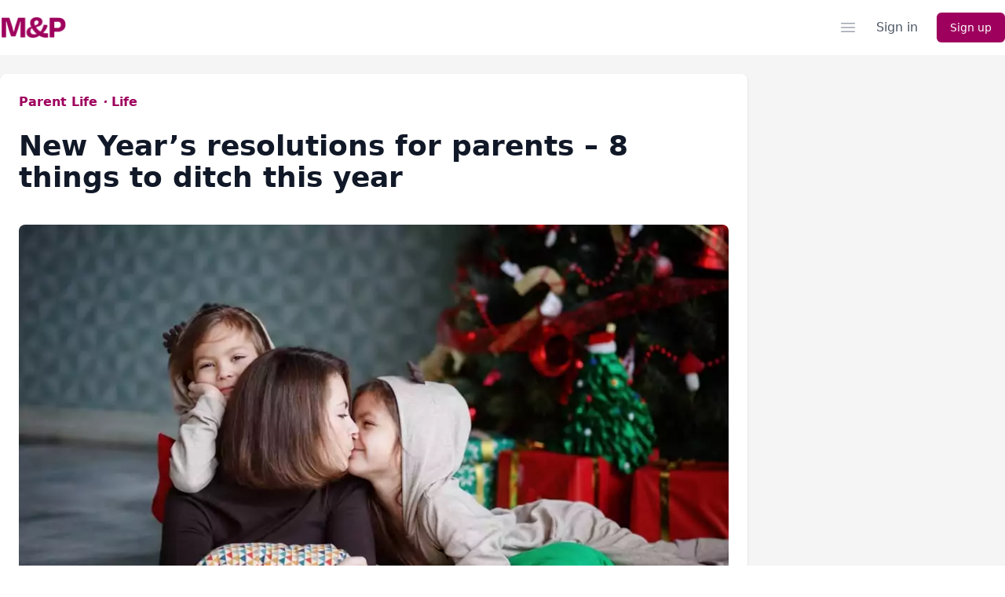

--- FILE ---
content_type: text/html; charset=UTF-8
request_url: https://masandpas.com/8-real-parent-resolutions-for-the-new-year/
body_size: 23675
content:
<!DOCTYPE html>
<html
    lang="en-US" class="no-js">
    <head>
    <meta charset="UTF-8">
    <title>New Year&#039;s resolutions for parents – 8 things to ditch this year | Mas &amp; Pas</title>

    <!-- Start of theme here -->
    <!-- Meta -->
    <meta name="viewport" content="width=device-width, initial-scale=1.0">

    
        <!-- Init jQuery -->
        <script src="https://masandpas.com/wp-content/themes/masandpas/js/jquery-3.6.3-self-hosted.min.js"></script>    

    
    <!-- End -->

    <meta name="apple-mobile-web-app-capable" content="yes" />
    <link rel="icon" href="/favicon.ico?v=2" type="image/x-icon" />
    <link rel="apple-touch-icon-precomposed" href="/apple-touch-icon.png">
    <meta name="msapplication-TileImage" content="/win8-tile-icon.png">
    <meta name="msapplication-TileColor" content="#ffffff">

    
    <!-- Header scripts (only essential) -->
    <script>
        (function (H) { H.className = H.className.replace(/\bno-js\b/, 'js') })(document.documentElement)
    </script>

    <!-- move them somewhere else ? -->
    <script>
        var mp_max_group_title_length = 40;
        var mp_max_group_description_length = 160;
    </script>

    <meta name='robots' content='index, follow, max-image-preview:large, max-snippet:-1, max-video-preview:-1' />
	<style>img:is([sizes="auto" i], [sizes^="auto," i]) { contain-intrinsic-size: 3000px 1500px }</style>
	<link rel='preload' as='script' href='https://masandpas.com/wp-includes/js/jquery/jquery.min.js?ver=3.7.1' data-wpacu-preload-js='1'>
<link rel='preload' as='script' href='https://masandpas.com/wp-content/cache/asset-cleanup/js/item/advanced-comparison-tables__public__js__advanced-comparison-tables-public-js-v0506cfb92a41f13f1132e057cccae7cdc614b821.js' data-wpacu-preload-js='1'>
<link rel='preload' as='script' href='https://masandpas.com/wp-content/plugins/jquery-pin-it-button-for-images-pro/js/jpibfi.client.js?ver=3.0.5' data-wpacu-preload-js='1'>

	<!-- This site is optimized with the Yoast SEO plugin v24.4 - https://yoast.com/wordpress/plugins/seo/ -->
	<meta name="description" content="The New Year has finally arrived. It&#039;s an opportunity to reflect on the year passed and think about what we want to change. Here are 8 things we reckon we could all do with giving up this New Year! May these New Year&#039;s resolutions for parents help you enjoy your family all the more this year." />
	<link rel="canonical" href="https://masandpas.com/8-real-parent-resolutions-for-the-new-year/" />
	<meta name="twitter:card" content="summary_large_image" />
	<meta name="twitter:title" content="New Year&#039;s resolutions for parents – 8 things to ditch this year | Mas &amp; Pas" />
	<meta name="twitter:description" content="The New Year has finally arrived. It&#039;s an opportunity to reflect on the year passed and think about what we want to change. Here are 8 things we reckon we could all do with giving up this New Year! May these New Year&#039;s resolutions for parents help you enjoy your family all the more this year." />
	<meta name="twitter:image" content="https://masandpas.com/wp-content/uploads/2018/12/New-Years-resolutions-for-parents-8-things-parents-should-give-up-today-for-a-happier-new-year-11.jpg" />
	<script type="application/ld+json" class="yoast-schema-graph">{"@context":"https://schema.org","@graph":[{"@type":"WebPage","@id":"https://masandpas.com/8-real-parent-resolutions-for-the-new-year/","url":"https://masandpas.com/8-real-parent-resolutions-for-the-new-year/","name":"New Year's resolutions for parents – 8 things to ditch this year | Mas &amp; Pas","isPartOf":{"@id":"https://masandpas.com/#website"},"primaryImageOfPage":{"@id":"https://masandpas.com/8-real-parent-resolutions-for-the-new-year/#primaryimage"},"image":{"@id":"https://masandpas.com/8-real-parent-resolutions-for-the-new-year/#primaryimage"},"thumbnailUrl":"https://masandpas.com/wp-content/uploads/2018/12/New-Years-resolutions-for-parents-8-things-parents-should-give-up-today-for-a-happier-new-year-11.jpg","datePublished":"2018-12-24T16:15:09+00:00","dateModified":"2025-08-15T15:47:10+00:00","author":{"@id":"https://masandpas.com/#/schema/person/874ca800d03cce1a8253a6d86413970f"},"description":"The New Year has finally arrived. It's an opportunity to reflect on the year passed and think about what we want to change. Here are 8 things we reckon we could all do with giving up this New Year! May these New Year's resolutions for parents help you enjoy your family all the more this year.","breadcrumb":{"@id":"https://masandpas.com/8-real-parent-resolutions-for-the-new-year/#breadcrumb"},"inLanguage":"en-US","potentialAction":[{"@type":"ReadAction","target":["https://masandpas.com/8-real-parent-resolutions-for-the-new-year/"]}]},{"@type":"ImageObject","inLanguage":"en-US","@id":"https://masandpas.com/8-real-parent-resolutions-for-the-new-year/#primaryimage","url":"https://masandpas.com/wp-content/uploads/2018/12/New-Years-resolutions-for-parents-8-things-parents-should-give-up-today-for-a-happier-new-year-11.jpg","contentUrl":"https://masandpas.com/wp-content/uploads/2018/12/New-Years-resolutions-for-parents-8-things-parents-should-give-up-today-for-a-happier-new-year-11.jpg","width":1000,"height":667,"caption":"New Year's resolutions for parents - 8 things parents should give up today for a happier new year"},{"@type":"BreadcrumbList","@id":"https://masandpas.com/8-real-parent-resolutions-for-the-new-year/#breadcrumb","itemListElement":[{"@type":"ListItem","position":1,"name":"Home","item":"https://masandpas.com/"},{"@type":"ListItem","position":2,"name":"Parent Life","item":"https://masandpas.com/parenting/parentlife/"},{"@type":"ListItem","position":3,"name":"Life","item":"https://masandpas.com/parenting/parentlife/life/"},{"@type":"ListItem","position":4,"name":"New Year&#8217;s resolutions for parents – 8 things to ditch this year"}]},{"@type":"WebSite","@id":"https://masandpas.com/#website","url":"https://masandpas.com/","name":"Mas &amp; Pas","description":"for Professionals","potentialAction":[{"@type":"SearchAction","target":{"@type":"EntryPoint","urlTemplate":"https://masandpas.com/?s={search_term_string}"},"query-input":{"@type":"PropertyValueSpecification","valueRequired":true,"valueName":"search_term_string"}}],"inLanguage":"en-US"},{"@type":"Person","@id":"https://masandpas.com/#/schema/person/874ca800d03cce1a8253a6d86413970f","name":"Mas &amp; Pas","image":{"@type":"ImageObject","inLanguage":"en-US","@id":"https://masandpas.com/#/schema/person/image/","url":"https://secure.gravatar.com/avatar/b348dcc253a78fa00cb4e5981e85f81c?s=96&d=mm&r=g","contentUrl":"https://secure.gravatar.com/avatar/b348dcc253a78fa00cb4e5981e85f81c?s=96&d=mm&r=g","caption":"Mas &amp; Pas"},"url":"https://masandpas.com/author/sophia/"}]}</script>
	<!-- / Yoast SEO plugin. -->


<link rel="alternate" type="application/rss+xml" title="Mas &amp; Pas &raquo; Feed" href="https://masandpas.com/feed/" />
<link rel="alternate" type="application/rss+xml" title="Mas &amp; Pas &raquo; Comments Feed" href="https://masandpas.com/comments/feed/" />
<link rel='stylesheet' id='mptw-main-css' href='https://masandpas.com/wp-content/cache/asset-cleanup/css/item/masandpas__css__main-css-v7a5bd11456cdfd121e177c11dec64fc88a613604.css' type='text/css' media='all' />
<style id='wp-block-library-theme-inline-css' type='text/css'>
.wp-block-audio :where(figcaption){color:#555;font-size:13px;text-align:center}.is-dark-theme .wp-block-audio :where(figcaption){color:#ffffffa6}.wp-block-audio{margin:0 0 1em}.wp-block-code{border:1px solid #ccc;border-radius:4px;font-family:Menlo,Consolas,monaco,monospace;padding:.8em 1em}.wp-block-embed :where(figcaption){color:#555;font-size:13px;text-align:center}.is-dark-theme .wp-block-embed :where(figcaption){color:#ffffffa6}.wp-block-embed{margin:0 0 1em}.blocks-gallery-caption{color:#555;font-size:13px;text-align:center}.is-dark-theme .blocks-gallery-caption{color:#ffffffa6}:root :where(.wp-block-image figcaption){color:#555;font-size:13px;text-align:center}.is-dark-theme :root :where(.wp-block-image figcaption){color:#ffffffa6}.wp-block-image{margin:0 0 1em}.wp-block-pullquote{border-bottom:4px solid;border-top:4px solid;color:currentColor;margin-bottom:1.75em}.wp-block-pullquote cite,.wp-block-pullquote footer,.wp-block-pullquote__citation{color:currentColor;font-size:.8125em;font-style:normal;text-transform:uppercase}.wp-block-quote{border-left:.25em solid;margin:0 0 1.75em;padding-left:1em}.wp-block-quote cite,.wp-block-quote footer{color:currentColor;font-size:.8125em;font-style:normal;position:relative}.wp-block-quote:where(.has-text-align-right){border-left:none;border-right:.25em solid;padding-left:0;padding-right:1em}.wp-block-quote:where(.has-text-align-center){border:none;padding-left:0}.wp-block-quote.is-large,.wp-block-quote.is-style-large,.wp-block-quote:where(.is-style-plain){border:none}.wp-block-search .wp-block-search__label{font-weight:700}.wp-block-search__button{border:1px solid #ccc;padding:.375em .625em}:where(.wp-block-group.has-background){padding:1.25em 2.375em}.wp-block-separator.has-css-opacity{opacity:.4}.wp-block-separator{border:none;border-bottom:2px solid;margin-left:auto;margin-right:auto}.wp-block-separator.has-alpha-channel-opacity{opacity:1}.wp-block-separator:not(.is-style-wide):not(.is-style-dots){width:100px}.wp-block-separator.has-background:not(.is-style-dots){border-bottom:none;height:1px}.wp-block-separator.has-background:not(.is-style-wide):not(.is-style-dots){height:2px}.wp-block-table{margin:0 0 1em}.wp-block-table td,.wp-block-table th{word-break:normal}.wp-block-table :where(figcaption){color:#555;font-size:13px;text-align:center}.is-dark-theme .wp-block-table :where(figcaption){color:#ffffffa6}.wp-block-video :where(figcaption){color:#555;font-size:13px;text-align:center}.is-dark-theme .wp-block-video :where(figcaption){color:#ffffffa6}.wp-block-video{margin:0 0 1em}:root :where(.wp-block-template-part.has-background){margin-bottom:0;margin-top:0;padding:1.25em 2.375em}
</style>
<style id='create-block-mas-and-pas-step-block-style-inline-css' type='text/css'>
/*!**************************************************************************************************************************************************************************************************************************************************************!*\
  !*** css ./node_modules/css-loader/dist/cjs.js??ruleSet[1].rules[4].use[1]!./node_modules/postcss-loader/dist/cjs.js??ruleSet[1].rules[4].use[2]!./node_modules/sass-loader/dist/cjs.js??ruleSet[1].rules[4].use[3]!./src/mas-and-pas-step-block/style.scss ***!
  \**************************************************************************************************************************************************************************************************************************************************************/
/**
 * The following styles get applied both on the front of your site
 * and in the editor.
 *
 * Replace them with your own styles or remove the file completely.
 */

/*# sourceMappingURL=style-index.css.map*/
</style>
<style id='create-block-mas-and-pas-steps-style-inline-css' type='text/css'>
/*!*********************************************************************************************************************************************************************************************************************************************************!*\
  !*** css ./node_modules/css-loader/dist/cjs.js??ruleSet[1].rules[4].use[1]!./node_modules/postcss-loader/dist/cjs.js??ruleSet[1].rules[4].use[2]!./node_modules/sass-loader/dist/cjs.js??ruleSet[1].rules[4].use[3]!./src/mas-and-pas-steps/style.scss ***!
  \*********************************************************************************************************************************************************************************************************************************************************/
/**
 * The following styles get applied both on the front of your site
 * and in the editor.
 *
 * Replace them with your own styles or remove the file completely.
 */

/*# sourceMappingURL=style-index.css.map*/
</style>
<style id='classic-theme-styles-inline-css' type='text/css'>
/*! This file is auto-generated */
.wp-block-button__link{color:#fff;background-color:#32373c;border-radius:9999px;box-shadow:none;text-decoration:none;padding:calc(.667em + 2px) calc(1.333em + 2px);font-size:1.125em}.wp-block-file__button{background:#32373c;color:#fff;text-decoration:none}
</style>
<style id='global-styles-inline-css' type='text/css'>
:root{--wp--preset--aspect-ratio--square: 1;--wp--preset--aspect-ratio--4-3: 4/3;--wp--preset--aspect-ratio--3-4: 3/4;--wp--preset--aspect-ratio--3-2: 3/2;--wp--preset--aspect-ratio--2-3: 2/3;--wp--preset--aspect-ratio--16-9: 16/9;--wp--preset--aspect-ratio--9-16: 9/16;--wp--preset--color--black: #000000;--wp--preset--color--cyan-bluish-gray: #abb8c3;--wp--preset--color--white: #ffffff;--wp--preset--color--pale-pink: #f78da7;--wp--preset--color--vivid-red: #cf2e2e;--wp--preset--color--luminous-vivid-orange: #ff6900;--wp--preset--color--luminous-vivid-amber: #fcb900;--wp--preset--color--light-green-cyan: #7bdcb5;--wp--preset--color--vivid-green-cyan: #00d084;--wp--preset--color--pale-cyan-blue: #8ed1fc;--wp--preset--color--vivid-cyan-blue: #0693e3;--wp--preset--color--vivid-purple: #9b51e0;--wp--preset--color--blue: #4F46E5;--wp--preset--color--purple: #9e005d;--wp--preset--gradient--vivid-cyan-blue-to-vivid-purple: linear-gradient(135deg,rgba(6,147,227,1) 0%,rgb(155,81,224) 100%);--wp--preset--gradient--light-green-cyan-to-vivid-green-cyan: linear-gradient(135deg,rgb(122,220,180) 0%,rgb(0,208,130) 100%);--wp--preset--gradient--luminous-vivid-amber-to-luminous-vivid-orange: linear-gradient(135deg,rgba(252,185,0,1) 0%,rgba(255,105,0,1) 100%);--wp--preset--gradient--luminous-vivid-orange-to-vivid-red: linear-gradient(135deg,rgba(255,105,0,1) 0%,rgb(207,46,46) 100%);--wp--preset--gradient--very-light-gray-to-cyan-bluish-gray: linear-gradient(135deg,rgb(238,238,238) 0%,rgb(169,184,195) 100%);--wp--preset--gradient--cool-to-warm-spectrum: linear-gradient(135deg,rgb(74,234,220) 0%,rgb(151,120,209) 20%,rgb(207,42,186) 40%,rgb(238,44,130) 60%,rgb(251,105,98) 80%,rgb(254,248,76) 100%);--wp--preset--gradient--blush-light-purple: linear-gradient(135deg,rgb(255,206,236) 0%,rgb(152,150,240) 100%);--wp--preset--gradient--blush-bordeaux: linear-gradient(135deg,rgb(254,205,165) 0%,rgb(254,45,45) 50%,rgb(107,0,62) 100%);--wp--preset--gradient--luminous-dusk: linear-gradient(135deg,rgb(255,203,112) 0%,rgb(199,81,192) 50%,rgb(65,88,208) 100%);--wp--preset--gradient--pale-ocean: linear-gradient(135deg,rgb(255,245,203) 0%,rgb(182,227,212) 50%,rgb(51,167,181) 100%);--wp--preset--gradient--electric-grass: linear-gradient(135deg,rgb(202,248,128) 0%,rgb(113,206,126) 100%);--wp--preset--gradient--midnight: linear-gradient(135deg,rgb(2,3,129) 0%,rgb(40,116,252) 100%);--wp--preset--spacing--20: 0.44rem;--wp--preset--spacing--30: 0.67rem;--wp--preset--spacing--40: 1rem;--wp--preset--spacing--50: 1.5rem;--wp--preset--spacing--60: 2.25rem;--wp--preset--spacing--70: 3.38rem;--wp--preset--spacing--80: 5.06rem;--wp--preset--shadow--natural: 6px 6px 9px rgba(0, 0, 0, 0.2);--wp--preset--shadow--deep: 12px 12px 50px rgba(0, 0, 0, 0.4);--wp--preset--shadow--sharp: 6px 6px 0px rgba(0, 0, 0, 0.2);--wp--preset--shadow--outlined: 6px 6px 0px -3px rgba(255, 255, 255, 1), 6px 6px rgba(0, 0, 0, 1);--wp--preset--shadow--crisp: 6px 6px 0px rgba(0, 0, 0, 1);}:root :where(.is-layout-flow) > :first-child{margin-block-start: 0;}:root :where(.is-layout-flow) > :last-child{margin-block-end: 0;}:root :where(.is-layout-flow) > *{margin-block-start: 24px;margin-block-end: 0;}:root :where(.is-layout-constrained) > :first-child{margin-block-start: 0;}:root :where(.is-layout-constrained) > :last-child{margin-block-end: 0;}:root :where(.is-layout-constrained) > *{margin-block-start: 24px;margin-block-end: 0;}:root :where(.is-layout-flex){gap: 24px;}:root :where(.is-layout-grid){gap: 24px;}body .is-layout-flex{display: flex;}.is-layout-flex{flex-wrap: wrap;align-items: center;}.is-layout-flex > :is(*, div){margin: 0;}body .is-layout-grid{display: grid;}.is-layout-grid > :is(*, div){margin: 0;}.has-black-color{color: var(--wp--preset--color--black) !important;}.has-cyan-bluish-gray-color{color: var(--wp--preset--color--cyan-bluish-gray) !important;}.has-white-color{color: var(--wp--preset--color--white) !important;}.has-pale-pink-color{color: var(--wp--preset--color--pale-pink) !important;}.has-vivid-red-color{color: var(--wp--preset--color--vivid-red) !important;}.has-luminous-vivid-orange-color{color: var(--wp--preset--color--luminous-vivid-orange) !important;}.has-luminous-vivid-amber-color{color: var(--wp--preset--color--luminous-vivid-amber) !important;}.has-light-green-cyan-color{color: var(--wp--preset--color--light-green-cyan) !important;}.has-vivid-green-cyan-color{color: var(--wp--preset--color--vivid-green-cyan) !important;}.has-pale-cyan-blue-color{color: var(--wp--preset--color--pale-cyan-blue) !important;}.has-vivid-cyan-blue-color{color: var(--wp--preset--color--vivid-cyan-blue) !important;}.has-vivid-purple-color{color: var(--wp--preset--color--vivid-purple) !important;}.has-blue-color{color: var(--wp--preset--color--blue) !important;}.has-purple-color{color: var(--wp--preset--color--purple) !important;}.has-black-background-color{background-color: var(--wp--preset--color--black) !important;}.has-cyan-bluish-gray-background-color{background-color: var(--wp--preset--color--cyan-bluish-gray) !important;}.has-white-background-color{background-color: var(--wp--preset--color--white) !important;}.has-pale-pink-background-color{background-color: var(--wp--preset--color--pale-pink) !important;}.has-vivid-red-background-color{background-color: var(--wp--preset--color--vivid-red) !important;}.has-luminous-vivid-orange-background-color{background-color: var(--wp--preset--color--luminous-vivid-orange) !important;}.has-luminous-vivid-amber-background-color{background-color: var(--wp--preset--color--luminous-vivid-amber) !important;}.has-light-green-cyan-background-color{background-color: var(--wp--preset--color--light-green-cyan) !important;}.has-vivid-green-cyan-background-color{background-color: var(--wp--preset--color--vivid-green-cyan) !important;}.has-pale-cyan-blue-background-color{background-color: var(--wp--preset--color--pale-cyan-blue) !important;}.has-vivid-cyan-blue-background-color{background-color: var(--wp--preset--color--vivid-cyan-blue) !important;}.has-vivid-purple-background-color{background-color: var(--wp--preset--color--vivid-purple) !important;}.has-blue-background-color{background-color: var(--wp--preset--color--blue) !important;}.has-purple-background-color{background-color: var(--wp--preset--color--purple) !important;}.has-black-border-color{border-color: var(--wp--preset--color--black) !important;}.has-cyan-bluish-gray-border-color{border-color: var(--wp--preset--color--cyan-bluish-gray) !important;}.has-white-border-color{border-color: var(--wp--preset--color--white) !important;}.has-pale-pink-border-color{border-color: var(--wp--preset--color--pale-pink) !important;}.has-vivid-red-border-color{border-color: var(--wp--preset--color--vivid-red) !important;}.has-luminous-vivid-orange-border-color{border-color: var(--wp--preset--color--luminous-vivid-orange) !important;}.has-luminous-vivid-amber-border-color{border-color: var(--wp--preset--color--luminous-vivid-amber) !important;}.has-light-green-cyan-border-color{border-color: var(--wp--preset--color--light-green-cyan) !important;}.has-vivid-green-cyan-border-color{border-color: var(--wp--preset--color--vivid-green-cyan) !important;}.has-pale-cyan-blue-border-color{border-color: var(--wp--preset--color--pale-cyan-blue) !important;}.has-vivid-cyan-blue-border-color{border-color: var(--wp--preset--color--vivid-cyan-blue) !important;}.has-vivid-purple-border-color{border-color: var(--wp--preset--color--vivid-purple) !important;}.has-blue-border-color{border-color: var(--wp--preset--color--blue) !important;}.has-purple-border-color{border-color: var(--wp--preset--color--purple) !important;}.has-vivid-cyan-blue-to-vivid-purple-gradient-background{background: var(--wp--preset--gradient--vivid-cyan-blue-to-vivid-purple) !important;}.has-light-green-cyan-to-vivid-green-cyan-gradient-background{background: var(--wp--preset--gradient--light-green-cyan-to-vivid-green-cyan) !important;}.has-luminous-vivid-amber-to-luminous-vivid-orange-gradient-background{background: var(--wp--preset--gradient--luminous-vivid-amber-to-luminous-vivid-orange) !important;}.has-luminous-vivid-orange-to-vivid-red-gradient-background{background: var(--wp--preset--gradient--luminous-vivid-orange-to-vivid-red) !important;}.has-very-light-gray-to-cyan-bluish-gray-gradient-background{background: var(--wp--preset--gradient--very-light-gray-to-cyan-bluish-gray) !important;}.has-cool-to-warm-spectrum-gradient-background{background: var(--wp--preset--gradient--cool-to-warm-spectrum) !important;}.has-blush-light-purple-gradient-background{background: var(--wp--preset--gradient--blush-light-purple) !important;}.has-blush-bordeaux-gradient-background{background: var(--wp--preset--gradient--blush-bordeaux) !important;}.has-luminous-dusk-gradient-background{background: var(--wp--preset--gradient--luminous-dusk) !important;}.has-pale-ocean-gradient-background{background: var(--wp--preset--gradient--pale-ocean) !important;}.has-electric-grass-gradient-background{background: var(--wp--preset--gradient--electric-grass) !important;}.has-midnight-gradient-background{background: var(--wp--preset--gradient--midnight) !important;}
:root :where(.wp-block-pullquote){font-size: 1.5em;line-height: 1.6;}
</style>
<link rel='stylesheet' id='mp-site-css' href='https://masandpas.com/wp-content/cache/asset-cleanup/css/item/masandpas__enqueued_css__site-css-v8f52eb065dd65b3d9992f7bde38660f117aa1ba6.css' type='text/css' media='all' />
<link   rel='preload' as='style' data-wpacu-preload-it-async='1' onload="this.onload=null;this.rel='stylesheet'" id='wpacu-preload-xtheme-print-css' href='https://masandpas.com/wp-content/cache/asset-cleanup/css/item/masandpas__css__print-css-vf1547e687e42a32f7f2be2d09554690381e287b3.css' type='text/css' media='all' />
<script data-wpacu-to-be-preloaded-basic='1' type="text/javascript" src="https://masandpas.com/wp-includes/js/jquery/jquery.min.js?ver=3.7.1" id="jquery-core-js"></script>
<script type="text/javascript" src="https://masandpas.com/wp-content/plugins/advanced-comparison-tables/public/js/imageMapResizer.min.js?ver=1.0.0" id="advanced-comparison-tables-image-map-resizer-js" defer="defer" data-wp-strategy="defer"></script>
<script data-wpacu-to-be-preloaded-basic='1' type="text/javascript" src="https://masandpas.com/wp-content/cache/asset-cleanup/js/item/advanced-comparison-tables__public__js__advanced-comparison-tables-public-js-v0506cfb92a41f13f1132e057cccae7cdc614b821.js" id="advanced-comparison-tables-js" defer="defer" data-wp-strategy="defer"></script>
<script type="text/javascript" src="https://masandpas.com/wp-content/cache/asset-cleanup/js/item/masandpas__assets__js__ads-js-v91fad1700a97c93bc51f887ee08f5b43e03f3917.js" id="waldo-js"></script>
<link rel="https://api.w.org/" href="https://masandpas.com/wp-json/" /><link rel="alternate" title="JSON" type="application/json" href="https://masandpas.com/wp-json/wp/v2/posts/7065" /><link rel="EditURI" type="application/rsd+xml" title="RSD" href="https://masandpas.com/xmlrpc.php?rsd" />
<link rel='shortlink' href='https://masandpas.com/?p=7065' />
<style type="text/css">
	a.pinit-button.custom span {
	background-image: url("https://masandpas.com/wp-content/themes/masandpas/images/pinterest-icon.png");	}

	.pinit-hover {
		opacity: 0.8 !important;
		filter: alpha(opacity=80) !important;
	}
	a.pinit-button {
	border-bottom: 0 !important;
	box-shadow: none !important;
	margin-bottom: 0 !important;
}
a.pinit-button::after {
    display: none;
}</style>
		<style type="text/css">.wprm-glossary-term {color: #5A822B;text-decoration: underline;cursor: help;}</style>		<style type="text/css">
			.um_request_name {
				display: none !important;
			}
		</style>
			<script>
			document.documentElement.className = document.documentElement.className.replace('no-js', 'js');
		</script>
				<style>
			.no-js img.lazyload {
				display: none;
			}

			figure.wp-block-image img.lazyloading {
				min-width: 150px;
			}

						.lazyload {
				opacity: 0;
			}

			.lazyloading {
				border: 0 !important;
				opacity: 1;
				background: #F3F3F3 url('https://masandpas.com/wp-content/plugins/wp-smush-pro/app/assets/images/smush-placeholder.png') no-repeat center !important;
				background-size: 16px auto !important;
				min-width: 16px;
			}

			.lazyload,
			.lazyloading {
				--smush-placeholder-width: 100px;
				--smush-placeholder-aspect-ratio: 1/1;
				width: var(--smush-placeholder-width) !important;
				aspect-ratio: var(--smush-placeholder-aspect-ratio) !important;
			}

					</style>
		


		<style type="text/css" id="wp-custom-css">
			#menu-item-22523 {
}

#slide-midget{
	display: none !important
}

@media screen and (max-width: 992px){
	.steps-step.numbered .steps-step-content > em > blockquote {
		width: calc(100% + 45px);
		position: relative;
		left: -45px;
	}

	.steps-step.numbered .steps-step-content > em > blockquote > p {
		left: 5px;
	}
	
	.jpibfi_container .text-editor table.col4 tbody tr td {
	width: unset !important;
		word-break: anywhere !important;
		vertical-align: baseline !important
}
	
	.jpibfi_container .text-editor table.col4 tbody tr.images-row td {
		vertical-align: middle !important
}
	
	.jpibfi_container .text-editor table.col4 tbody tr td ul {
	padding-left:2px !important;
		padding-right: 2px !important;
}
	
	.jpibfi_container .text-editor table.col4 tbody tr td ul li {
	padding-top:3px !important;
		padding-bottom:3px !important;
		border-bottom: 1px solid #aaa
}
	
	.jpibfi_container .text-editor table.col4 tbody tr td ul li:last-child {
		border-bottom: none
}
	
	.jpibfi_container .text-editor table.col4 tbody tr td ul li::before {
	display: none !important;
}
}

.table-cornerstone {
	background-color: #42b0bd !important;
}

.jpibfi_container .text-editor table td {
	text-align: left !important;
}

@media screen and (min-width: 992px){
	.ad-disclosure, .ad-disclosure a {
		font-size: 15px !important;
	}
}

@media screen and (min-width: 1024px){
	#site-footer .centering.grid {
		display: none;
	}
	
	#site-footer .smallprint {
		margin-top: 50px
	}
}

.articles-grid.featured .um_groups {
	height: 100%
}

ul.subbed li.sub {
	position: relative;
	left: 25px;
}


.steps-step-image iframe {
	max-width: 100%;
}

.login-widget .um.um-login {
	opacity: 1 !important;
}

.login-widget .um-col-121, .login-widget .um-col-122 {
	  float: none !important;
    width: 100% !important;
    margin: 0 !important;
}

@media screen and (max-width: 767px){
	.jpibfi_container .text-editor table tbody tr td {
	text-align: center;
	word-wrap: break-word;
	padding: 2px !important;
	font-size: 12px;
	word-wrap: break-word;
	vertical-align: baseline
}

.jpibfi_container .text-editor table tbody tr td a{
	word-break: break-word
}
	
	.table-header td:not(.table-cornerstone) img {
    
}
	
	.table-header td:not(.table-cornerstone) {
    vertical-align: middle !important;
}
}

.review-table-head td{
	vertical-align:middle !important
}

.article-body .wrap.float-left {
	float: unset !important;
}

#single-post .reply-area:not(.pseudohidden) .craftPost {
	display: block !important;
}

#Beli-table-header {
	background-color: #b3bac4;
}

@media screen and (min-width: 1440px) {
	.limit-xl {
		max-width: 768px
	}
}

@media screen and (max-width: 992px) {
	._hj-widget-container > div > div {
		bottom: 90px !important
	}
}

@media screen and (max-width: 575px) {
	._hj-widget-container > div > div {
		bottom: 50px !important
	}
} 

.mp-scroll-to.orange{
	text-decoration:underline
}

.page-id-2221 article 		</style>
		<script  type='text/javascript' id="wpacu-preload-async-css-fallback">
/*! LoadCSS. [c]2020 Filament Group, Inc. MIT License */
/* This file is meant as a standalone workflow for
- testing support for link[rel=preload]
- enabling async CSS loading in browsers that do not support rel=preload
- applying rel preload css once loaded, whether supported or not.
*/
(function(w){"use strict";var wpacuLoadCSS=function(href,before,media,attributes){var doc=w.document;var ss=doc.createElement('link');var ref;if(before){ref=before}else{var refs=(doc.body||doc.getElementsByTagName('head')[0]).childNodes;ref=refs[refs.length-1]}
var sheets=doc.styleSheets;if(attributes){for(var attributeName in attributes){if(attributes.hasOwnProperty(attributeName)){ss.setAttribute(attributeName,attributes[attributeName])}}}
ss.rel="stylesheet";ss.href=href;ss.media="only x";function ready(cb){if(doc.body){return cb()}
setTimeout(function(){ready(cb)})}
ready(function(){ref.parentNode.insertBefore(ss,(before?ref:ref.nextSibling))});var onwpaculoadcssdefined=function(cb){var resolvedHref=ss.href;var i=sheets.length;while(i--){if(sheets[i].href===resolvedHref){return cb()}}
setTimeout(function(){onwpaculoadcssdefined(cb)})};function wpacuLoadCB(){if(ss.addEventListener){ss.removeEventListener("load",wpacuLoadCB)}
ss.media=media||"all"}
if(ss.addEventListener){ss.addEventListener("load",wpacuLoadCB)}
ss.onwpaculoadcssdefined=onwpaculoadcssdefined;onwpaculoadcssdefined(wpacuLoadCB);return ss};if(typeof exports!=="undefined"){exports.wpacuLoadCSS=wpacuLoadCSS}else{w.wpacuLoadCSS=wpacuLoadCSS}}(typeof global!=="undefined"?global:this))
</script>
    
                <meta property="og:title" content="New Year&#8217;s resolutions for parents – 8 things to ditch this year">
            <meta property="twitter:title" content="New Year&#8217;s resolutions for parents – 8 things to ditch this year">
                            <meta property="og:image" content="https://masandpas.com/wp-content/uploads/2018/12/New-Years-resolutions-for-parents-8-things-parents-should-give-up-today-for-a-happier-new-year-11.jpg">
                <meta property="twitter:image" content="https://masandpas.com/wp-content/uploads/2018/12/New-Years-resolutions-for-parents-8-things-parents-should-give-up-today-for-a-happier-new-year-11.jpg">
            
        <!-- Google tag (gtag.js) -->
    <script async src="https://www.googletagmanager.com/gtag/js?id=G-Y2VH1PPGS2"></script>
    <script>
    window.dataLayer = window.dataLayer || [];
    function gtag(){dataLayer.push(arguments);}
    gtag('js', new Date());

    gtag('config', 'G-Y2VH1PPGS2');
    </script>

</head>    
    <body class="post-template-default single single-post postid-7065 single-format-standard wp-embed-responsive">
        <header class="container mx-auto bg-white shadow-sm lg:static lg:overflow-y-visible">
            <div class="mx-auto px-4 md:px-0">
                <div class="relative flex justify-between lg:gap-8 xl:grid xl:grid-cols-12">
                    <div class="flex md:absolute md:inset-y-0 md:left-0 lg:static xl:col-span-2">
                        <div class="flex flex-shrink-0 items-center">
                            <a href="/">
                                <img class="block h-8 w-auto lazyload" data-src="https://masandpas.com/wp-content/themes/masandpas/images/logo.png" alt="Mas&Pas" src="[data-uri]"><noscript><img class="block h-8 w-auto" src="https://masandpas.com/wp-content/themes/masandpas/images/logo.png" alt="Mas&Pas"></noscript>
                            </a>
                        </div>
                    </div>
                    <div class="min-w-0 flex-1 md:px-8 lg:px-0 xl:col-span-7">
                        <div class="flex items-center px-6 py-4 md:mx-auto md:max-w-3xl lg:mx-0 lg:max-w-none xl:px-0">
                            <div class="w-full" style="visibility:hidden">
                                <label for="search" class="sr-only">Search</label>
                                <div class="relative">
                                    <div
                                        class="pointer-events-none absolute inset-y-0 left-0 flex items-center pl-3">
                                        <!-- Heroicon name: mini/magnifying-glass -->
                                        <svg class="h-5 w-5 text-gray-400" xmlns="http://www.w3.org/2000/svg" viewbox="0 0 20 20" fill="currentColor" aria-hidden="true">
                                            <path fill-rule="evenodd" d="M9 3.5a5.5 5.5 0 100 11 5.5 5.5 0 000-11zM2 9a7 7 0 1112.452 4.391l3.328 3.329a.75.75 0 11-1.06 1.06l-3.329-3.328A7 7 0 012 9z" clip-rule="evenodd"/>
                                        </svg>
                                    </div>
                                    <input id="search" name="search" class="block w-full rounded-md border border-gray-300 bg-white py-2 pl-10 pr-3 text-sm placeholder-gray-500 focus:border-violet focus:text-gray-900 focus:placeholder-gray-400 focus:outline-none focus:ring-1 focus:ring-violet sm:text-sm" placeholder="Search" type="search">
                                </div>
                            </div>
                        </div>
                    </div>
                    <div
                        class="flex items-center md:absolute md:inset-y-0 md:right-0 lg:hidden">
                        <!-- Mobile menu button -->
                        <button id="mobile-menu-button" type="button" class="-mx-2 inline-flex items-center justify-center rounded-md p-2 text-gray-400 hover:bg-gray-100 hover:text-gray-500 focus:outline-none focus:ring-2 focus:ring-inset focus:ring-violet" aria-expanded="false">
                            <span class="sr-only">Open menu</span>
                            <!--
                                        Icon when menu is closed.
                            
                                        Heroicon name: outline/bars-3
                            
                                        Menu open: "hidden", Menu closed: "block"
                                      -->
                            <svg class="block h-6 w-6" xmlns="http://www.w3.org/2000/svg" fill="none" viewbox="0 0 24 24" stroke-width="1.5" stroke="currentColor" aria-hidden="true">
                                <path stroke-linecap="round" stroke-linejoin="round" d="M3.75 6.75h16.5M3.75 12h16.5m-16.5 5.25h16.5"/>
                            </svg>
                            <!--
                                        Icon when menu is open.
                            
                                        Heroicon name: outline/x-mark
                            
                                        Menu open: "block", Menu closed: "hidden"
                                      -->
                            <svg class="hidden h-6 w-6" xmlns="http://www.w3.org/2000/svg" fill="none" viewbox="0 0 24 24" stroke-width="1.5" stroke="currentColor" aria-hidden="true">
                                <path stroke-linecap="round" stroke-linejoin="round" d="M6 18L18 6M6 6l12 12"/>
                            </svg>
                        </button>
                    </div>
                    <div class="hidden lg:flex lg:items-center lg:justify-end xl:col-span-3">
                        <div class="menu-lg relative">
                            <div
                                class="flex items-center">
                                <!--  menu button -->
                                <button id="menu-button" type="button" class="inline-flex items-center justify-center rounded-md text-gray-400 hover:bg-gray-100 hover:text-gray-500 focus:outline-none focus:ring-2 focus:ring-inset focus:ring-violet" aria-expanded="false">
                                    <span class="sr-only">Open menu</span>
                                    <svg class="block h-6 w-6" xmlns="http://www.w3.org/2000/svg" fill="none" viewbox="0 0 24 24" stroke-width="1.5" stroke="currentColor" aria-hidden="true">
                                        <path stroke-linecap="round" stroke-linejoin="round" d="M3.75 6.75h16.5M3.75 12h16.5m-16.5 5.25h16.5"/>
                                    </svg>
                                    <svg class="hidden h-6 w-6" xmlns="http://www.w3.org/2000/svg" fill="none" viewbox="0 0 24 24" stroke-width="1.5" stroke="currentColor" aria-hidden="true">
                                        <path stroke-linecap="round" stroke-linejoin="round" d="M6 18L18 6M6 6l12 12"/>
                                    </svg>
                                </button>
                            </div>
                            <div id="menu" class="hidden" role="menu" aria-orientation="vertical" aria-labelledby="menu-button" tabindex="-1">
                                <div class="_main_menu absolute z-10 mt-4 w-72 rounded-md bg-white shadow-lg ring-1 ring-black ring-opacity-5 focus:outline-none w-auto p-4">
                                    <nav class="space-y-1" aria-label="Sidebar">
    <!-- Current: "bg-gray-200 text-[#4B5563]", Default: "text-[#4B5563] hover:bg-gray-50 hover:text-[#4B5563]" -->
    <a href="/" class="bg-[#E5E7EB] text-[#4B5563] flex items-center px-3 py-2 text-sm font-medium rounded-md"
        aria-current="page">
        <svg class="mr-2" width="24" height="24" viewBox="0 0 24 24" fill="none" xmlns="http://www.w3.org/2000/svg">
            <path
                d="M3 12L5 10M5 10L12 3L19 10M5 10V20C5 20.5523 5.44772 21 6 21H9M19 10L21 12M19 10V20C19 20.5523 18.5523 21 18 21H15M9 21C9.55228 21 10 20.5523 10 20V16C10 15.4477 10.4477 15 11 15H13C13.5523 15 14 15.4477 14 16V20C14 20.5523 14.4477 21 15 21M9 21H15"
                stroke="#9E005D" stroke-width="2" stroke-linecap="round" stroke-linejoin="round" />
        </svg>
        <span class="truncate font-medium">Home</span>
    </a>

    <a href="/parenting-home"
        class="text-[#4B5563] hover:bg-gray-50 hover:text-[#4B5563] flex items-center px-3 py-2 text-sm font-medium rounded-md">
        <svg class="mr-2" width="20" height="18" viewBox="0 0 20 18" fill="none" xmlns="http://www.w3.org/2000/svg">
            <path
                d="M17 17H3C1.89543 17 1 16.1046 1 15L1 3C1 1.89543 1.89543 1 3 1L13 1C14.1046 1 15 1.89543 15 3V4M17 17C15.8954 17 15 16.1046 15 15L15 4M17 17C18.1046 17 19 16.1046 19 15V6C19 4.89543 18.1046 4 17 4L15 4M11 1L7 1M5 13H11M5 5H11V9H5V5Z"
                stroke="#9CA3AF" stroke-width="2" stroke-linecap="round" stroke-linejoin="round" />
        </svg>

        <span class="truncate font-medium">Articles</span>
    </a>

    <a href="/parenting/littlegourmet"
        class="text-[#4B5563] hover:bg-gray-50 hover:text-[#4B5563] flex items-center px-3 py-2 text-sm font-medium rounded-md">
        <svg class="mr-2" width="20" height="20" viewBox="0 0 20 20" fill="none" xmlns="http://www.w3.org/2000/svg">
            <path
                d="M17 9H3M17 9C18.1046 9 19 9.89543 19 11V17C19 18.1046 18.1046 19 17 19H3C1.89543 19 1 18.1046 1 17V11C1 9.89543 1.89543 9 3 9M17 9V7C17 5.89543 16.1046 5 15 5M3 9V7C3 5.89543 3.89543 5 5 5M5 5V3C5 1.89543 5.89543 1 7 1H13C14.1046 1 15 1.89543 15 3V5M5 5H15"
                stroke="#9CA3AF" stroke-width="2" stroke-linecap="round" stroke-linejoin="round" />
        </svg>

        <span class="truncate font-medium">Recipes</span>
    </a>
</nav>                                </div>
                            </div>
                        </div>
                                                    <button data-widget="login" class="auth-popup-trigger ml-6 text-[#4B5563]">
                                Sign in
                            </button>
                            <button data-widget="register" data-reg-url="/professional-signup" class="sign-in-button auth-popup-trigger ml-6 inline-flex items-center rounded-md border border-transparent bg-violet px-4 py-2 text-sm font-medium text-white shadow-sm hover:bg-violet focus:outline-none focus:ring-2 focus:ring-violet focus:ring-offset-2">
                                Sign up
                            </button>
                                            </div>
                </div>
            </div>

            <!-- Mobile menu, show/hide based on menu state. -->
            <nav id="mobile-menu" class="hidden lg:hidden" aria-label="Global">
    <div class="mx-auto max-w-3xl space-y-1 px-2 pt-2 pb-3 sm:px-4">
        <!-- Current: "bg-gray-100 text-gray-900", Default: "hover:bg-gray-50" -->
        <a href="/" aria-current="page"
            class="flex align-center bg-gray-100 text-gray-900 block rounded-md py-2 px-3 text-base font-medium">
            <svg class="mr-2" width="24" height="24" viewBox="0 0 24 24" fill="none" xmlns="http://www.w3.org/2000/svg">
                <path
                    d="M3 12L5 10M5 10L12 3L19 10M5 10V20C5 20.5523 5.44772 21 6 21H9M19 10L21 12M19 10V20C19 20.5523 18.5523 21 18 21H15M9 21C9.55228 21 10 20.5523 10 20V16C10 15.4477 10.4477 15 11 15H13C13.5523 15 14 15.4477 14 16V20C14 20.5523 14.4477 21 15 21M9 21H15"
                    stroke="#9E005D" stroke-width="2" stroke-linecap="round" stroke-linejoin="round" />
            </svg>
            Home
        </a>

        <a href="/parenting-home"
            class="flex align-center hover:bg-gray-50 block rounded-md py-2 px-3 text-base font-medium">
            <svg class="mr-2" width="20" height="18" viewBox="0 0 20 18" fill="none" xmlns="http://www.w3.org/2000/svg">
                <path
                    d="M17 17H3C1.89543 17 1 16.1046 1 15L1 3C1 1.89543 1.89543 1 3 1L13 1C14.1046 1 15 1.89543 15 3V4M17 17C15.8954 17 15 16.1046 15 15L15 4M17 17C18.1046 17 19 16.1046 19 15V6C19 4.89543 18.1046 4 17 4L15 4M11 1L7 1M5 13H11M5 5H11V9H5V5Z"
                    stroke="#9CA3AF" stroke-width="2" stroke-linecap="round" stroke-linejoin="round" />
            </svg>
            Articles
        </a>

        <a href="/parenting/littlegourmet/"
            class="flex align-center hover:bg-gray-50 block rounded-md py-2 px-3 text-base font-medium">
            <svg class="mr-2" width="20" height="20" viewBox="0 0 20 20" fill="none" xmlns="http://www.w3.org/2000/svg">
                <path
                    d="M17 9H3M17 9C18.1046 9 19 9.89543 19 11V17C19 18.1046 18.1046 19 17 19H3C1.89543 19 1 18.1046 1 17V11C1 9.89543 1.89543 9 3 9M17 9V7C17 5.89543 16.1046 5 15 5M3 9V7C3 5.89543 3.89543 5 5 5M5 5V3C5 1.89543 5.89543 1 7 1H13C14.1046 1 15 1.89543 15 3V5M5 5H15"
                    stroke="#9CA3AF" stroke-width="2" stroke-linecap="round" stroke-linejoin="round" />
            </svg>
            Recipes
        </a>
    </div>
    <div class="border-t border-gray-200 pt-4">
        <div class="mx-auto flex max-w-3xl items-center px-4 sm:px-6">
            <div class="flex-shrink-0">
                            <svg xmlns="http://www.w3.org/2000/svg" fill="none" viewBox="0 0 24 24"
                    stroke-width="1.5" stroke="currentColor" class="w-8 h-8">
                    <path stroke-linecap="round" stroke-linejoin="round"
                        d="M17.982 18.725A7.488 7.488 0 0012 15.75a7.488 7.488 0 00-5.982 2.975m11.963 0a9 9 0 10-11.963 0m11.963 0A8.966 8.966 0 0112 21a8.966 8.966 0 01-5.982-2.275M15 9.75a3 3 0 11-6 0 3 3 0 016 0z" />
                </svg>
                        </div>
            <div class="ml-3">
                <div class="text-base font-medium text-gray-800"></div>
                <div class="text-sm font-medium text-gray-500"></div>
            </div>
            <button type="button"
                class="hidden ml-auto flex-shrink-0 rounded-full bg-white p-1 text-gray-400 hover:text-gray-500 focus:outline-none focus:ring-2 focus:ring-violet focus:ring-offset-2">
                <span class="sr-only">View notifications</span>
                <!-- Heroicon name: outline/bell -->
                <svg class="h-6 w-6" xmlns="http://www.w3.org/2000/svg" fill="none" viewBox="0 0 24 24"
                    stroke-width="1.5" stroke="currentColor" aria-hidden="true">
                    <path stroke-linecap="round" stroke-linejoin="round"
                        d="M14.857 17.082a23.848 23.848 0 005.454-1.31A8.967 8.967 0 0118 9.75v-.7V9A6 6 0 006 9v.75a8.967 8.967 0 01-2.312 6.022c1.733.64 3.56 1.085 5.455 1.31m5.714 0a24.255 24.255 0 01-5.714 0m5.714 0a3 3 0 11-5.714 0" />
                </svg>
            </button>
        </div>
        <div class="mx-auto mt-3 max-w-3xl space-y-1 px-2 sm:px-4">

                                    <button data-widget="login" class="auth-popup-trigger block rounded-md py-2 px-3 text-base font-medium text-gray-500 hover:bg-gray-50 hover:text-gray-900">
                        Sign in
                    </button>
                
            
                    </div>
    </div>

    <div class="mx-auto my-6 max-w-3xl px-4 sm:px-6">
    </div>
</nav>        </header>
        <div id="wrapper" class="">
            <div id="wrapper-overlay"></div>
            
            <main id="site-content" class="main mp-main centering" role="main" aria-label="Main Content">
                <div
                    class="centering">
                    			

<!-- Above the fold styles for articles -->

<main class="bg-body page w-full flex flex-col">
    <div class="min-h-screen container mx-auto  pt-6">
        <div class="mx-auto w-full sm:px-6 md:px-0 lg:grid lg:grid-cols-12 lg:gap-8">
                        <article class="_article lg:col-span-10 xl:col-span-10 p-6 bg-white " id="article_left_col_main_content">
                            <!-- custom breadcrumb -->

<!-- Hide home and article title -->
<style>
    ._breadcrumbs > span > span:nth-child(-n + 1) {
        display: none;
    }

    ._breadcrumbs > span em:nth-child(2) {
        display: none;
    }

    .breadcrumb_separator:last-of-type {
     display: none;
    }

    .breadcrumb_last {
        display: none;
    }
    
</style>
<!-- Format output -->

<div class="_breadcrumbs text-violet font-semibold mb-3"><span><span><a href="https://masandpas.com/">Home</a></span> <em class="breadcrumb_separator">&middot</em> <span><a href="https://masandpas.com/parenting/parentlife/">Parent Life</a></span> <em class="breadcrumb_separator">&middot</em> <span><a href="https://masandpas.com/parenting/parentlife/life/">Life</a></span> <em class="breadcrumb_separator">&middot</em> <span class="breadcrumb_last" aria-current="page">New Year&#8217;s resolutions for parents – 8 things to ditch this year</span></span></div>
<!-- <div class="_breadcrumbs text-violet font-semibold mb-3"><a href="https://masandpas.com/parenting/parentlife/" rel="category tag">Parent Life</a> &bull; <a href="https://masandpas.com/parenting/parentlife/dadlife/" rel="category tag">Dad Life</a> &bull; <a href="https://masandpas.com/parenting/parentlife/life/" rel="category tag">Life</a> &bull; <a href="https://masandpas.com/parenting/parentlife/mumlife/" rel="category tag">Mum Life</a></div> -->
<h1 class="_title text-4xl font-extrabold text-dark mb-10">New Year&#8217;s resolutions for parents – 8 things to ditch this year</h1>                                <figure class="w-full my-3">
                                        <img width="1000" height="667" src="https://masandpas.com/wp-content/uploads/2018/12/New-Years-resolutions-for-parents-8-things-parents-should-give-up-today-for-a-happier-new-year-11.jpg" class="w-full rounded-lg" alt="New Year&#8217;s resolutions for parents – 8 things to ditch this year image" loading="eager" decoding="async" fetchpriority="high" srcset="https://masandpas.com/wp-content/uploads/2018/12/New-Years-resolutions-for-parents-8-things-parents-should-give-up-today-for-a-happier-new-year-11.jpg 1000w, https://masandpas.com/wp-content/uploads/2018/12/New-Years-resolutions-for-parents-8-things-parents-should-give-up-today-for-a-happier-new-year-11-705x470.jpg 705w, https://masandpas.com/wp-content/uploads/2018/12/New-Years-resolutions-for-parents-8-things-parents-should-give-up-today-for-a-happier-new-year-11-768x512.jpg 768w, https://masandpas.com/wp-content/uploads/2018/12/New-Years-resolutions-for-parents-8-things-parents-should-give-up-today-for-a-happier-new-year-11-24x16.jpg 24w" sizes="(max-width: 1000px) 100vw, 1000px" />                </figure>
                                <div class="article-text">
                    <p><input class="jpibfi" type="hidden"></p>
<div class="text-editor">
<p>The New Year has finally arrived. It’s an opportunity to reflect on the year passed and think about what we want to change. Here are 8 things we reckon we could all do with giving up this New Year!</p>
<p>May these New Year’s resolutions for parents help you enjoy your family all the more this year.</p>
</div>
<div class="steps">
<div class="flex flex-col rounded-lg bg-light p-4 mb-8">
<div class="flex item-center my-4">
<div class="_step_no text-violet border border-2 border-violet rounded-full w-10 h-10 flex justify-center items-center fonts-semibold mr-4">01</div>
<div class="text-violet font-medium text-lg flex items-center justify-center">Saying ‘yes’ – learn to say ‘no’</div>
</div>
<div class="rounder-lg overflow-hidden my-2"><img decoding="async" class="max-w-lg lazyload" data-src="https://masandpas.com/wp-content/uploads/2018/12/New-Years-resolutions-for-parents-8-things-parents-should-give-up-today-for-a-happier-new-year-14-710x470.jpg" alt="New Year's resolutions for parents - 8 things parents should give up today for a happier new year" data-jpibfi-post-excerpt="" data-jpibfi-post-url="https://masandpas.com/8-real-parent-resolutions-for-the-new-year/" data-jpibfi-post-title="New Year&#8217;s resolutions for parents – 8 things to ditch this year" data-jpibfi-data-src="https://masandpas.com/wp-content/uploads/2018/12/New-Years-resolutions-for-parents-8-things-parents-should-give-up-today-for-a-happier-new-year-14-710x470.jpg"  src="[data-uri]" style="--smush-placeholder-width: 710px; --smush-placeholder-aspect-ratio: 710/470;"><noscript><img decoding="async" class="max-w-lg" src="https://masandpas.com/wp-content/uploads/2018/12/New-Years-resolutions-for-parents-8-things-parents-should-give-up-today-for-a-happier-new-year-14-710x470.jpg" alt="New Year's resolutions for parents - 8 things parents should give up today for a happier new year" data-jpibfi-post-excerpt="" data-jpibfi-post-url="https://masandpas.com/8-real-parent-resolutions-for-the-new-year/" data-jpibfi-post-title="New Year&#8217;s resolutions for parents – 8 things to ditch this year" data-jpibfi-src="https://masandpas.com/wp-content/uploads/2018/12/New-Years-resolutions-for-parents-8-things-parents-should-give-up-today-for-a-happier-new-year-14-710x470.jpg" ></noscript></div>
<div class="step numbered">
<h2>Saying ‘yes’ – learn to say ‘no’</h2>
<p>As parents there are so many demands on our time and our energy.</p>
<p>We try to do everything. In the process we end up tired, frazzled and too busy to really enjoy anything properly.</p>
<p>We say ‘yes’ to every volunteer request, be it baking at the school fundraiser or helping at sports day.</p>
<p>We set up too many play dates, or agree to help out friends with their kids while they’re busy at work.</p>
<p>We take on too much work because we want to feel that we’re doing our best to be perfect.</p>
<div class="pullquote text-medium quote-full float-left">
<div class="pullquote-item pale-orange no-border">This year make it a resolution give up trying to do it all. Not always trying to please everyone and get comfortable with saying ‘no’. <cite></cite></div>
</div>
</div>
</div>
<div class="flex flex-col rounded-lg bg-light p-4 mb-8">
<div class="flex item-center my-4">
<div class="_step_no text-violet border border-2 border-violet rounded-full w-10 h-10 flex justify-center items-center fonts-semibold mr-4">02</div>
<div class="text-violet font-medium text-lg flex items-center justify-center">Worry less</div>
</div>
<div class="rounder-lg overflow-hidden my-2"><img decoding="async" class="max-w-lg lazyload" data-src="https://masandpas.com/wp-content/uploads/2018/12/New-Years-resolutions-for-parents-8-things-parents-should-give-up-today-for-a-happier-new-year-1.png" alt="New Year's resolutions for parents - 8 things parents should give up today for a happier new year" data-jpibfi-post-excerpt="" data-jpibfi-post-url="https://masandpas.com/8-real-parent-resolutions-for-the-new-year/" data-jpibfi-post-title="New Year&#8217;s resolutions for parents – 8 things to ditch this year" data-jpibfi-data-src="https://masandpas.com/wp-content/uploads/2018/12/New-Years-resolutions-for-parents-8-things-parents-should-give-up-today-for-a-happier-new-year-1.png"  src="[data-uri]" style="--smush-placeholder-width: 559px; --smush-placeholder-aspect-ratio: 559/397;"><noscript><img decoding="async" class="max-w-lg" src="https://masandpas.com/wp-content/uploads/2018/12/New-Years-resolutions-for-parents-8-things-parents-should-give-up-today-for-a-happier-new-year-1.png" alt="New Year's resolutions for parents - 8 things parents should give up today for a happier new year" data-jpibfi-post-excerpt="" data-jpibfi-post-url="https://masandpas.com/8-real-parent-resolutions-for-the-new-year/" data-jpibfi-post-title="New Year&#8217;s resolutions for parents – 8 things to ditch this year" data-jpibfi-src="https://masandpas.com/wp-content/uploads/2018/12/New-Years-resolutions-for-parents-8-things-parents-should-give-up-today-for-a-happier-new-year-1.png" ></noscript></div>
<div class="step numbered">
<h2>Worry less</h2>
<p>Worrying never helps anything. It makes you miserable. It makes your child more nervous and fearful. And it can eat away at your sleep and your happiness.</p>
<p>It’s easier said than done, but make it your mission to try.</p>
<div class="wrap white border auto no-image float-left">Here are 3 tactics to try:</p>
<h4><strong>Visualise the worry away</strong></h4>
<p>One of the best strategies to stop worrying is to accept your worry and feel it but then move on.</p>
<p>Visualise it as a dark cloud that drifts away as you let it go. It can also help to write your worry down or say it out loud.</p>
<h4><strong>Distract yourself</strong></h4>
<p>Distraction does help. If you find yourself drawn into a cycle of worrying, switch things up. Go for a run or pick up a craft or do a puzzle. Take your mind off it.</p>
<h4><strong>Ask the questions the gurus ask</strong></h4>
<p>Lifestyle gurus have put together this genius flow chart, where all roads lead back to one conclusion.</p>
<p><em>Do you have a problem?</em> Yes, <em>Can you do something about it?</em> Yes – <strong>Then why worry?</strong></p>
<p><em>Do you have a problem?</em> – Yes. <em>Can you do something about it?</em> No. <strong>Then why worry?</strong></p>
<p>So follow the gurus and stay worry-free.</p>
</div>
</div>
</div>
<div class="ad-unit-wrap" style="text-align: center; padding-top: 10px; padding-bottom: 10px;">
<div id="waldo-tag-10236"></div>
</div>
<div class="flex flex-col rounded-lg bg-light p-4 mb-8">
<div class="flex item-center my-4">
<div class="_step_no text-violet border border-2 border-violet rounded-full w-10 h-10 flex justify-center items-center fonts-semibold mr-4">03</div>
<div class="text-violet font-medium text-lg flex items-center justify-center">Wave off guilt</div>
</div>
<div class="rounder-lg overflow-hidden my-2"><img decoding="async" class="max-w-lg lazyload" data-src="https://masandpas.com/wp-content/uploads/2018/12/New-Years-resolutions-for-parents-8-things-parents-should-give-up-today-for-a-happier-new-year-13-710x470.jpg" alt="New Year's resolutions for parents - 8 things parents should give up today for a happier new year" data-jpibfi-post-excerpt="" data-jpibfi-post-url="https://masandpas.com/8-real-parent-resolutions-for-the-new-year/" data-jpibfi-post-title="New Year&#8217;s resolutions for parents – 8 things to ditch this year" data-jpibfi-data-src="https://masandpas.com/wp-content/uploads/2018/12/New-Years-resolutions-for-parents-8-things-parents-should-give-up-today-for-a-happier-new-year-13-710x470.jpg"  src="[data-uri]" style="--smush-placeholder-width: 710px; --smush-placeholder-aspect-ratio: 710/470;"><noscript><img decoding="async" class="max-w-lg" src="https://masandpas.com/wp-content/uploads/2018/12/New-Years-resolutions-for-parents-8-things-parents-should-give-up-today-for-a-happier-new-year-13-710x470.jpg" alt="New Year's resolutions for parents - 8 things parents should give up today for a happier new year" data-jpibfi-post-excerpt="" data-jpibfi-post-url="https://masandpas.com/8-real-parent-resolutions-for-the-new-year/" data-jpibfi-post-title="New Year&#8217;s resolutions for parents – 8 things to ditch this year" data-jpibfi-src="https://masandpas.com/wp-content/uploads/2018/12/New-Years-resolutions-for-parents-8-things-parents-should-give-up-today-for-a-happier-new-year-13-710x470.jpg" ></noscript></div>
<div class="step numbered">
<h2>Wave off guilt</h2>
<p>Who was it that said a parent’s place is in the wrong? It certainly feels like that sometimes.</p>
<p>We’re often constantly worrying about what we do or don’t do. Or about what we should do but never seem to find the time.</p>
<p><em>We feel guilty</em> about working too much or about not working enough.</p>
<p><em>We feel guilty</em> about not having the perfect birth or about not being able to breastfeed when they’re babies.</p>
<p><em>We feel guilty</em> about losing patience with the kids when they’re not listening or having tantrums.</p>
<p>And this is just to name a few…</p>
<p>The guilt eats away at us and doesn’t make anything better. If you can improve on something that you feel is lacking, then do.</p>
<div class="pullquote text-medium quote-full float-left">
<div class="pullquote-item pale-orange no-border">Otherwise, this year make it a resolution to ditch the guilt. Know that you’re doing your best and that’s being a great parent. <cite></cite></div>
</div>
</div>
</div>
<div class="flex flex-col rounded-lg bg-light p-4 mb-8">
<div class="flex item-center my-4">
<div class="_step_no text-violet border border-2 border-violet rounded-full w-10 h-10 flex justify-center items-center fonts-semibold mr-4">04</div>
<div class="text-violet font-medium text-lg flex items-center justify-center">Stop comparing</div>
</div>
<div class="rounder-lg overflow-hidden my-2"><img decoding="async" class="max-w-lg lazyload" data-src="https://masandpas.com/wp-content/uploads/2018/12/New-Years-resolutions-for-parents-8-things-parents-should-give-up-today-for-a-happier-new-year-7-710x470.jpg" alt="New Year's resolutions for parents - 8 things parents should give up today for a happier new year" data-jpibfi-post-excerpt="" data-jpibfi-post-url="https://masandpas.com/8-real-parent-resolutions-for-the-new-year/" data-jpibfi-post-title="New Year&#8217;s resolutions for parents – 8 things to ditch this year" data-jpibfi-data-src="https://masandpas.com/wp-content/uploads/2018/12/New-Years-resolutions-for-parents-8-things-parents-should-give-up-today-for-a-happier-new-year-7-710x470.jpg"  src="[data-uri]" style="--smush-placeholder-width: 710px; --smush-placeholder-aspect-ratio: 710/470;"><noscript><img decoding="async" class="max-w-lg" src="https://masandpas.com/wp-content/uploads/2018/12/New-Years-resolutions-for-parents-8-things-parents-should-give-up-today-for-a-happier-new-year-7-710x470.jpg" alt="New Year's resolutions for parents - 8 things parents should give up today for a happier new year" data-jpibfi-post-excerpt="" data-jpibfi-post-url="https://masandpas.com/8-real-parent-resolutions-for-the-new-year/" data-jpibfi-post-title="New Year&#8217;s resolutions for parents – 8 things to ditch this year" data-jpibfi-src="https://masandpas.com/wp-content/uploads/2018/12/New-Years-resolutions-for-parents-8-things-parents-should-give-up-today-for-a-happier-new-year-7-710x470.jpg" ></noscript></div>
<div class="step numbered">
<h2>Stop comparing</h2>
<p>Comparison is the thief of joy. It never makes you feel any better.</p>
<p>It’s human nature to look at the lives of other parents. To look at the behaviour and achievements of other children.</p>
<p>Or we can often find ourselves flicking through the perfect Instagram photos, which make us feel bad about our own ‘imperfect’ lives.</p>
<p>Remember you almost never get the full picture of someone’s life. There are things that you don’t know about, difficulties they’re having that they don’t tell anyone about.</p>
<p>So don’t compare. Your child is loved and happy. And that’s more important than any of the other polished images and adventurous exploits advertised on social media.</p>
<div class="pullquote text-medium quote-full float-left">
<div class="pullquote-item pale-orange no-border">This year make it your vow to <em>stop comparing.</em> Instead start being thankful for all you are and all you have in your own little family. <cite></cite></div>
</div>
</div>
</div>
<div class="ad-unit-wrap" style="text-align: center; padding-top: 10px; padding-bottom: 10px;">
<div id="waldo-tag-10237"></div>
</div>
<div class="flex flex-col rounded-lg bg-light p-4 mb-8">
<div class="flex item-center my-4">
<div class="_step_no text-violet border border-2 border-violet rounded-full w-10 h-10 flex justify-center items-center fonts-semibold mr-4">05</div>
<div class="text-violet font-medium text-lg flex items-center justify-center">Give up trying to be perfect</div>
</div>
<div class="rounder-lg overflow-hidden my-2"><img decoding="async" class="max-w-lg lazyload" data-src="https://masandpas.com/wp-content/uploads/2018/12/New-Years-resolutions-for-parents-8-things-parents-should-give-up-today-for-a-happier-new-year-1-710x470.jpg" alt="New Year's resolutions for parents - 8 things parents should give up today for a happier new year" data-jpibfi-post-excerpt="" data-jpibfi-post-url="https://masandpas.com/8-real-parent-resolutions-for-the-new-year/" data-jpibfi-post-title="New Year&#8217;s resolutions for parents – 8 things to ditch this year" data-jpibfi-data-src="https://masandpas.com/wp-content/uploads/2018/12/New-Years-resolutions-for-parents-8-things-parents-should-give-up-today-for-a-happier-new-year-1-710x470.jpg"  src="[data-uri]" style="--smush-placeholder-width: 710px; --smush-placeholder-aspect-ratio: 710/470;"><noscript><img decoding="async" class="max-w-lg" src="https://masandpas.com/wp-content/uploads/2018/12/New-Years-resolutions-for-parents-8-things-parents-should-give-up-today-for-a-happier-new-year-1-710x470.jpg" alt="New Year's resolutions for parents - 8 things parents should give up today for a happier new year" data-jpibfi-post-excerpt="" data-jpibfi-post-url="https://masandpas.com/8-real-parent-resolutions-for-the-new-year/" data-jpibfi-post-title="New Year&#8217;s resolutions for parents – 8 things to ditch this year" data-jpibfi-src="https://masandpas.com/wp-content/uploads/2018/12/New-Years-resolutions-for-parents-8-things-parents-should-give-up-today-for-a-happier-new-year-1-710x470.jpg" ></noscript></div>
<div class="step numbered">
<h2>Give up trying to be perfect</h2>
<p>This one goes hand in hand with parent resolution number 4. There’s no such thing as a perfect parent.</p>
<p>We’re all doing our best. We’ll all get it wrong from time to time. That’s life.</p>
<div class="pullquote text-medium quote-full float-left">
<div class="pullquote-item pale-orange no-border">So stop trying to be perfect. Embrace your imperfections. Learn to accept them or even laugh at them. Look at each time things go wrong as an opportunity to learn instead of a complete disaster. <cite></cite></div>
</div>
</div>
</div>
<div class="flex flex-col rounded-lg bg-light p-4 mb-8">
<div class="flex item-center my-4">
<div class="_step_no text-violet border border-2 border-violet rounded-full w-10 h-10 flex justify-center items-center fonts-semibold mr-4">06</div>
<div class="text-violet font-medium text-lg flex items-center justify-center">Unplug for a while</div>
</div>
<div class="rounder-lg overflow-hidden my-2"><img decoding="async" class="max-w-lg lazyload" data-src="https://masandpas.com/wp-content/uploads/2018/12/New-Years-resolutions-for-parents-8-things-parents-should-give-up-today-for-a-happier-new-year-15-710x470.jpg" alt="New Year's resolutions for parents - 8 things parents should give up today for a happier new year" data-jpibfi-post-excerpt="" data-jpibfi-post-url="https://masandpas.com/8-real-parent-resolutions-for-the-new-year/" data-jpibfi-post-title="New Year&#8217;s resolutions for parents – 8 things to ditch this year" data-jpibfi-data-src="https://masandpas.com/wp-content/uploads/2018/12/New-Years-resolutions-for-parents-8-things-parents-should-give-up-today-for-a-happier-new-year-15-710x470.jpg"  src="[data-uri]" style="--smush-placeholder-width: 710px; --smush-placeholder-aspect-ratio: 710/470;"><noscript><img decoding="async" class="max-w-lg" src="https://masandpas.com/wp-content/uploads/2018/12/New-Years-resolutions-for-parents-8-things-parents-should-give-up-today-for-a-happier-new-year-15-710x470.jpg" alt="New Year's resolutions for parents - 8 things parents should give up today for a happier new year" data-jpibfi-post-excerpt="" data-jpibfi-post-url="https://masandpas.com/8-real-parent-resolutions-for-the-new-year/" data-jpibfi-post-title="New Year&#8217;s resolutions for parents – 8 things to ditch this year" data-jpibfi-src="https://masandpas.com/wp-content/uploads/2018/12/New-Years-resolutions-for-parents-8-things-parents-should-give-up-today-for-a-happier-new-year-15-710x470.jpg" ></noscript></div>
<div class="step numbered">
<h2>Unplug for a while</h2>
<p>There’s no denying we live in a time when screens are part of everyday life. But too much screen time creates real distance between us all.</p>
<p>It means we talk less, focus on the present less and it can make us miserable if we get too addicted to them.</p>
<p>We’re all guilty of being glued to our phones and reacting instantly when they buzz to tell us we have a new notification.</p>
<p>And we all know how much older kids can get drawn into their screens. So much so that they are not present in real life.</p>
<p>Make it a vow that you will all put your phones and screens down more this year.</p>
<div class="pullquote text-medium quote-full float-left">
<div class="pullquote-item pale-orange no-border">You can start with small rules like no screens at mealtimes or no screens after 8 pm.Build up to you all leaving your phones at home on family days out. If you’re very brave you can try a week of digital detox and see what effect it has on your daily life too. <cite></cite></p>
</div>
</div>
</div>
</div>
<div class="ad-unit-wrap" style="text-align: center; padding-top: 10px; padding-bottom: 10px;">
<div id="waldo-tag-10238"></div>
</div>
<div class="flex flex-col rounded-lg bg-light p-4 mb-8">
<div class="flex item-center my-4">
<div class="_step_no text-violet border border-2 border-violet rounded-full w-10 h-10 flex justify-center items-center fonts-semibold mr-4">07</div>
<div class="text-violet font-medium text-lg flex items-center justify-center">Doing all the chores yourself</div>
</div>
<div class="rounder-lg overflow-hidden my-2"><img decoding="async" class="max-w-lg lazyload" data-src="https://masandpas.com/wp-content/uploads/2018/12/New-Years-resolutions-for-parents-8-things-parents-should-give-up-today-for-a-happier-new-year-12-710x470.jpg" alt="New Year's resolutions for parents - 8 things parents should give up today for a happier new year" data-jpibfi-post-excerpt="" data-jpibfi-post-url="https://masandpas.com/8-real-parent-resolutions-for-the-new-year/" data-jpibfi-post-title="New Year&#8217;s resolutions for parents – 8 things to ditch this year" data-jpibfi-data-src="https://masandpas.com/wp-content/uploads/2018/12/New-Years-resolutions-for-parents-8-things-parents-should-give-up-today-for-a-happier-new-year-12-710x470.jpg"  src="[data-uri]" style="--smush-placeholder-width: 710px; --smush-placeholder-aspect-ratio: 710/470;"><noscript><img decoding="async" class="max-w-lg" src="https://masandpas.com/wp-content/uploads/2018/12/New-Years-resolutions-for-parents-8-things-parents-should-give-up-today-for-a-happier-new-year-12-710x470.jpg" alt="New Year's resolutions for parents - 8 things parents should give up today for a happier new year" data-jpibfi-post-excerpt="" data-jpibfi-post-url="https://masandpas.com/8-real-parent-resolutions-for-the-new-year/" data-jpibfi-post-title="New Year&#8217;s resolutions for parents – 8 things to ditch this year" data-jpibfi-src="https://masandpas.com/wp-content/uploads/2018/12/New-Years-resolutions-for-parents-8-things-parents-should-give-up-today-for-a-happier-new-year-12-710x470.jpg" ></noscript></div>
<div class="step numbered">
<h2>Doing all the chores yourself</h2>
<p>Sometimes it’s just quicker and easier to do everything yourself.</p>
<p>There’s always a mountain of chores and jobs around the house that need doing. It feels like nagging to ask your partner or kids to help out.</p>
<p>Often in the time you wait for them to do it, you could actually just do it yourself.</p>
<p>But if you do everything you start to feel like a sucker, exhausted and overworked. And often an unappreciated one at that.</p>
<p>It’s not unreasonable to ask your partner to do certain things to help. If you explain that doing it all is taking its toll on you, they can understand. Set out some simple tasks that you’d really like them to take on.</p>
<p>Kids can help out too, depending on their age. Even little things like stacking their plates in the dishwasher can make a big difference.</p>
<p>They could tidy up their toys each evening or help you fold the laundry.</p>
<div class="pullquote text-medium quote-full float-left">
<div class="pullquote-item pale-orange no-border">You’re a family and you’re all in this together. <cite></cite></div>
</div>
</div>
</div>
<div class="flex flex-col rounded-lg bg-light p-4 mb-8">
<div class="flex item-center my-4">
<div class="_step_no text-violet border border-2 border-violet rounded-full w-10 h-10 flex justify-center items-center fonts-semibold mr-4">08</div>
<div class="text-violet font-medium text-lg flex items-center justify-center">Self sacrifice calls for self care</div>
</div>
<div class="rounder-lg overflow-hidden my-2"><img decoding="async" class="max-w-lg lazyload" data-src="https://masandpas.com/wp-content/uploads/2018/12/New-Years-resolutions-for-parents-8-things-parents-should-give-up-today-for-a-happier-new-year-8-710x470.jpg" alt="New Year's resolutions for parents - 8 things parents should give up today for a happier new year" data-jpibfi-post-excerpt="" data-jpibfi-post-url="https://masandpas.com/8-real-parent-resolutions-for-the-new-year/" data-jpibfi-post-title="New Year&#8217;s resolutions for parents – 8 things to ditch this year" data-jpibfi-data-src="https://masandpas.com/wp-content/uploads/2018/12/New-Years-resolutions-for-parents-8-things-parents-should-give-up-today-for-a-happier-new-year-8-710x470.jpg"  src="[data-uri]" style="--smush-placeholder-width: 710px; --smush-placeholder-aspect-ratio: 710/470;"><noscript><img decoding="async" class="max-w-lg" src="https://masandpas.com/wp-content/uploads/2018/12/New-Years-resolutions-for-parents-8-things-parents-should-give-up-today-for-a-happier-new-year-8-710x470.jpg" alt="New Year's resolutions for parents - 8 things parents should give up today for a happier new year" data-jpibfi-post-excerpt="" data-jpibfi-post-url="https://masandpas.com/8-real-parent-resolutions-for-the-new-year/" data-jpibfi-post-title="New Year&#8217;s resolutions for parents – 8 things to ditch this year" data-jpibfi-src="https://masandpas.com/wp-content/uploads/2018/12/New-Years-resolutions-for-parents-8-things-parents-should-give-up-today-for-a-happier-new-year-8-710x470.jpg" ></noscript></div>
<div class="step numbered">
<h2>Self sacrifice calls for self care</h2>
<p>When you’re raising kids you often to put your own needs and wants at the back of the queue. You forget to take any time out to refresh and recharge.</p>
<p>A happy parent makes a happy child. If you neglect yourself then you can burn out. You end up feeling fed up and frazzled.</p>
<p>Make it your mission this year to make <em>a little</em> time for you.</p>
<p>We’re not talking about spending an entire week at a spa or leaving the kids to go on a yoga retreat in Thailand (although, if you get the chance and have a trusted babysitter, go).</p>
<p>We’re talking more about carving out a small sliver of time each day for self care.</p>
<div class="pullquote text-medium quote-full float-left">
<div class="pullquote-item pale-orange no-border">Wallow in the bath with a bath bomb.Book a babysitter and go on that mum’s night out.</p>
<p>Put the kids to bed early and curl up with a book in front of the fire. <cite></cite></p>
</div>
</div>
<p>Do more of what makes you happy and makes you feel better.</p>
<p>Your kids will feel the benefit too when they see you happier.</p>
</div>
</div>
<div class="ad-unit-wrap" style="text-align: center; padding-top: 10px; padding-bottom: 10px;">
<div id="waldo-tag-10239"></div>
</div>
</div>
<div class="text-editor">
<p>May these New Year’s resolutions for parents help you lead a happier, more relaxed family life this year.</p>
<div class="wrap white border auto no-image float-left">
<h3>What will you ditch this New Year?</h3>
<h4>Let us know in our parent community forum <a href="https://masandpas.com/groups/30-day-fitness-challenge/" target="_blank" rel="noopener">Healthier happier moms</a></h4>
<p><em>A community group of moms working towards a healthier and happier lifestyle.</em></p>
<p><img decoding="async" class="alignleft size-medium wp-image-20167 lazyload" data-src="https://masandpas.com/wp-content/uploads/2019/09/Photo-by-Lesly-Juarez-on-Unsplash-705x470.jpg" data-sizes="(max-width: 705px) 100vw, 705px" data-srcset="https://masandpas.com/wp-content/uploads/2019/09/Photo-by-Lesly-Juarez-on-Unsplash-705x470.jpg 705w, https://masandpas.com/wp-content/uploads/2019/09/Photo-by-Lesly-Juarez-on-Unsplash-768x512.jpg 768w, https://masandpas.com/wp-content/uploads/2019/09/Photo-by-Lesly-Juarez-on-Unsplash-1620x1080.jpg 1620w, https://masandpas.com/wp-content/uploads/2019/09/Photo-by-Lesly-Juarez-on-Unsplash-24x16.jpg 24w, https://masandpas.com/wp-content/uploads/2019/09/Photo-by-Lesly-Juarez-on-Unsplash.jpg 2048w" alt="Healthier happier moms" width="705" height="470" data-jpibfi-post-excerpt="" data-jpibfi-post-url="https://masandpas.com/8-real-parent-resolutions-for-the-new-year/" data-jpibfi-post-title="New Year&#8217;s resolutions for parents – 8 things to ditch this year" data-jpibfi-data-src="https://masandpas.com/wp-content/uploads/2019/09/Photo-by-Lesly-Juarez-on-Unsplash-705x470.jpg"  src="[data-uri]" style="--smush-placeholder-width: 705px; --smush-placeholder-aspect-ratio: 705/470;"><noscript><img decoding="async" class="alignleft size-medium wp-image-20167" src="https://masandpas.com/wp-content/uploads/2019/09/Photo-by-Lesly-Juarez-on-Unsplash-705x470.jpg" sizes="(max-width: 705px) 100vw, 705px" srcset="https://masandpas.com/wp-content/uploads/2019/09/Photo-by-Lesly-Juarez-on-Unsplash-705x470.jpg 705w, https://masandpas.com/wp-content/uploads/2019/09/Photo-by-Lesly-Juarez-on-Unsplash-768x512.jpg 768w, https://masandpas.com/wp-content/uploads/2019/09/Photo-by-Lesly-Juarez-on-Unsplash-1620x1080.jpg 1620w, https://masandpas.com/wp-content/uploads/2019/09/Photo-by-Lesly-Juarez-on-Unsplash-24x16.jpg 24w, https://masandpas.com/wp-content/uploads/2019/09/Photo-by-Lesly-Juarez-on-Unsplash.jpg 2048w" alt="Healthier happier moms" width="705" height="470" data-jpibfi-post-excerpt="" data-jpibfi-post-url="https://masandpas.com/8-real-parent-resolutions-for-the-new-year/" data-jpibfi-post-title="New Year&#8217;s resolutions for parents – 8 things to ditch this year" data-jpibfi-src="https://masandpas.com/wp-content/uploads/2019/09/Photo-by-Lesly-Juarez-on-Unsplash-705x470.jpg" ></noscript></p>
</div>
</div>
<div class="text-editor">
<h2>8 things parents should ditch this New Year</h2>
<div class="show-pin"><img decoding="async" class="alignleft size-large wp-image-21901 lazyload" data-src="https://masandpas.com/wp-content/uploads/2018/12/New-Years-resolutions-for-parents-8-things-parents-should-give-up-today-for-a-happier-new-year-pins-720x1080.png" data-sizes="(max-width: 720px) 100vw, 720px" data-srcset="https://masandpas.com/wp-content/uploads/2018/12/New-Years-resolutions-for-parents-8-things-parents-should-give-up-today-for-a-happier-new-year-pins-720x1080.png 720w, https://masandpas.com/wp-content/uploads/2018/12/New-Years-resolutions-for-parents-8-things-parents-should-give-up-today-for-a-happier-new-year-pins-313x470.png 313w, https://masandpas.com/wp-content/uploads/2018/12/New-Years-resolutions-for-parents-8-things-parents-should-give-up-today-for-a-happier-new-year-pins-200x300.png 200w, https://masandpas.com/wp-content/uploads/2018/12/New-Years-resolutions-for-parents-8-things-parents-should-give-up-today-for-a-happier-new-year-pins-16x24.png 16w, https://masandpas.com/wp-content/uploads/2018/12/New-Years-resolutions-for-parents-8-things-parents-should-give-up-today-for-a-happier-new-year-pins.png 735w" alt="New Year's resolutions for parents - 8 things parents should give up today for a happier new year" width="720" height="1080" data-jpibfi-post-excerpt="" data-jpibfi-post-url="https://masandpas.com/8-real-parent-resolutions-for-the-new-year/" data-jpibfi-post-title="New Year&#8217;s resolutions for parents – 8 things to ditch this year" data-jpibfi-data-src="https://masandpas.com/wp-content/uploads/2018/12/New-Years-resolutions-for-parents-8-things-parents-should-give-up-today-for-a-happier-new-year-pins-720x1080.png"  src="[data-uri]" style="--smush-placeholder-width: 720px; --smush-placeholder-aspect-ratio: 720/1080;"><noscript><img decoding="async" class="alignleft size-large wp-image-21901" src="https://masandpas.com/wp-content/uploads/2018/12/New-Years-resolutions-for-parents-8-things-parents-should-give-up-today-for-a-happier-new-year-pins-720x1080.png" sizes="(max-width: 720px) 100vw, 720px" srcset="https://masandpas.com/wp-content/uploads/2018/12/New-Years-resolutions-for-parents-8-things-parents-should-give-up-today-for-a-happier-new-year-pins-720x1080.png 720w, https://masandpas.com/wp-content/uploads/2018/12/New-Years-resolutions-for-parents-8-things-parents-should-give-up-today-for-a-happier-new-year-pins-313x470.png 313w, https://masandpas.com/wp-content/uploads/2018/12/New-Years-resolutions-for-parents-8-things-parents-should-give-up-today-for-a-happier-new-year-pins-200x300.png 200w, https://masandpas.com/wp-content/uploads/2018/12/New-Years-resolutions-for-parents-8-things-parents-should-give-up-today-for-a-happier-new-year-pins-16x24.png 16w, https://masandpas.com/wp-content/uploads/2018/12/New-Years-resolutions-for-parents-8-things-parents-should-give-up-today-for-a-happier-new-year-pins.png 735w" alt="New Year's resolutions for parents - 8 things parents should give up today for a happier new year" width="720" height="1080" data-jpibfi-post-excerpt="" data-jpibfi-post-url="https://masandpas.com/8-real-parent-resolutions-for-the-new-year/" data-jpibfi-post-title="New Year&#8217;s resolutions for parents – 8 things to ditch this year" data-jpibfi-src="https://masandpas.com/wp-content/uploads/2018/12/New-Years-resolutions-for-parents-8-things-parents-should-give-up-today-for-a-happier-new-year-pins-720x1080.png" ></noscript></div>
</div>
                </div>                
                
                                
            </article>
                            <div class="hidden xl:col-span-2 xl:block" id="article_right_col_advert">
                     <aside class="sidebar mp-sidebar">
        <!-- 300x250 waldo sidebar -->
        <div id="waldo-tag-10235"></div>
    </aside>
    
                </div>
                    </div>
    </div>
</main>

</div> <!-- centering -->
</main>
</div>
<!-- closing wrapper and main -->

<footer class="bg-fblue" aria-labelledby="footer-heading">
  <h2 id="footer-heading" class="sr-only">Footer</h2>
  <div class="mx-auto max-w-7xl py-12 px-4 sm:px-6 lg:py-16 lg:px-8">
    <div class="xl:grid xl:grid-cols-3 xl:gap-8">
      <div class="space-y-8 xl:col-span-1">
        <img class="h-10 lazyload" data-src="https://masandpas.com/wp-content/themes/masandpas/images/logo.png" alt="Mas & Pas" src="[data-uri]"><noscript><img class="h-10" src="https://masandpas.com/wp-content/themes/masandpas/images/logo.png" alt="Mas & Pas"></noscript>
        <p class="text-base text-fgray">Your guide through parenting, Mas&Pas provides free online resources for impartial advice and easy access to qualified professionals.
        </p>
        <div class="flex space-x-6">
          <a href="https://www.facebook.com/masandpaspage" target="_blank" class="text-soc hover:text-white transition-colors">
            <span class="sr-only">Facebook</span>
            <svg class="h-6 w-6" fill="currentColor" viewBox="0 0 24 24" aria-hidden="true">
              <path fill-rule="evenodd"
                d="M22 12c0-5.523-4.477-10-10-10S2 6.477 2 12c0 4.991 3.657 9.128 8.438 9.878v-6.987h-2.54V12h2.54V9.797c0-2.506 1.492-3.89 3.777-3.89 1.094 0 2.238.195 2.238.195v2.46h-1.26c-1.243 0-1.63.771-1.63 1.562V12h2.773l-.443 2.89h-2.33v6.988C18.343 21.128 22 16.991 22 12z"
                clip-rule="evenodd" />
            </svg>
          </a>

          <a href="https://www.instagram.com/masandpas/" target="_blank" class="text-soc hover:text-white transition-colors ">
            <span class="sr-only">Instagram</span>
            <svg class="h-6 w-6" fill="currentColor" viewBox="0 0 24 24" aria-hidden="true">
              <path fill-rule="evenodd"
                d="M12.315 2c2.43 0 2.784.013 3.808.06 1.064.049 1.791.218 2.427.465a4.902 4.902 0 011.772 1.153 4.902 4.902 0 011.153 1.772c.247.636.416 1.363.465 2.427.048 1.067.06 1.407.06 4.123v.08c0 2.643-.012 2.987-.06 4.043-.049 1.064-.218 1.791-.465 2.427a4.902 4.902 0 01-1.153 1.772 4.902 4.902 0 01-1.772 1.153c-.636.247-1.363.416-2.427.465-1.067.048-1.407.06-4.123.06h-.08c-2.643 0-2.987-.012-4.043-.06-1.064-.049-1.791-.218-2.427-.465a4.902 4.902 0 01-1.772-1.153 4.902 4.902 0 01-1.153-1.772c-.247-.636-.416-1.363-.465-2.427-.047-1.024-.06-1.379-.06-3.808v-.63c0-2.43.013-2.784.06-3.808.049-1.064.218-1.791.465-2.427a4.902 4.902 0 011.153-1.772A4.902 4.902 0 015.45 2.525c.636-.247 1.363-.416 2.427-.465C8.901 2.013 9.256 2 11.685 2h.63zm-.081 1.802h-.468c-2.456 0-2.784.011-3.807.058-.975.045-1.504.207-1.857.344-.467.182-.8.398-1.15.748-.35.35-.566.683-.748 1.15-.137.353-.3.882-.344 1.857-.047 1.023-.058 1.351-.058 3.807v.468c0 2.456.011 2.784.058 3.807.045.975.207 1.504.344 1.857.182.466.399.8.748 1.15.35.35.683.566 1.15.748.353.137.882.3 1.857.344 1.054.048 1.37.058 4.041.058h.08c2.597 0 2.917-.01 3.96-.058.976-.045 1.505-.207 1.858-.344.466-.182.8-.398 1.15-.748.35-.35.566-.683.748-1.15.137-.353.3-.882.344-1.857.048-1.055.058-1.37.058-4.041v-.08c0-2.597-.01-2.917-.058-3.96-.045-.976-.207-1.505-.344-1.858a3.097 3.097 0 00-.748-1.15 3.098 3.098 0 00-1.15-.748c-.353-.137-.882-.3-1.857-.344-1.023-.047-1.351-.058-3.807-.058zM12 6.865a5.135 5.135 0 110 10.27 5.135 5.135 0 010-10.27zm0 1.802a3.333 3.333 0 100 6.666 3.333 3.333 0 000-6.666zm5.338-3.205a1.2 1.2 0 110 2.4 1.2 1.2 0 010-2.4z"
                clip-rule="evenodd" />
            </svg>
          </a>

          <a href="https://uk.pinterest.com/masandpas/" target="_blank" class="text-soc hover:text-white transition-colors ">
            <span class="sr-only">Pinterest</span>
            <svg fill="currentColor" class="h-6 w-6" viewBox="0 0 32 32" aria-hidden="true">
            <path fill-rule="evenodd" d="M16.021 1.004c-0 0-0.001 0-0.002 0-8.273 0-14.979 6.706-14.979 14.979 0 6.308 3.899 11.705 9.419 13.913l0.101 0.036c-0.087-0.595-0.137-1.281-0.137-1.979 0-0.819 0.068-1.622 0.2-2.403l-0.012 0.084c0.274-1.171 1.757-7.444 1.757-7.444-0.284-0.636-0.449-1.379-0.449-2.16 0-0.023 0-0.046 0-0.069l-0 0.004c0-2.078 1.208-3.638 2.709-3.638 0.008-0 0.018-0 0.028-0 1.040 0 1.883 0.843 1.883 1.883 0 0.080-0.005 0.159-0.015 0.236l0.001-0.009c-0.307 1.903-0.738 3.583-1.304 5.199l0.064-0.21c-0.042 0.161-0.067 0.345-0.067 0.535 0 1.2 0.973 2.173 2.173 2.173 0.039 0 0.078-0.001 0.117-0.003l-0.005 0c2.659 0 4.709-2.805 4.709-6.857 0.002-0.054 0.003-0.118 0.003-0.182 0-3.265-2.647-5.913-5.913-5.913-0.123 0-0.244 0.004-0.365 0.011l0.017-0.001c-0.083-0.004-0.18-0.006-0.277-0.006-3.58 0-6.482 2.902-6.482 6.482 0 0.007 0 0.014 0 0.022v-0.001c0 0 0 0.001 0 0.001 0 1.287 0.417 2.476 1.122 3.441l-0.011-0.016c0.076 0.081 0.122 0.191 0.122 0.311 0 0.043-0.006 0.084-0.017 0.123l0.001-0.003c-0.112 0.469-0.366 1.498-0.417 1.703-0.066 0.281-0.215 0.339-0.501 0.206-1.843-1.214-3.043-3.274-3.043-5.614 0-0.068 0.001-0.135 0.003-0.202l-0 0.010c0-4.719 3.434-9.062 9.897-9.062 0.132-0.007 0.287-0.011 0.442-0.011 4.811 0 8.72 3.862 8.795 8.655l0 0.007c0 5.167-3.258 9.325-7.789 9.325-0.039 0.001-0.086 0.002-0.132 0.002-1.366 0-2.573-0.677-3.306-1.713l-0.008-0.013-0.936 3.559c-0.488 1.499-1.123 2.8-1.91 3.992l0.038-0.061c1.325 0.425 2.85 0.671 4.432 0.671 8.274 0 14.981-6.707 14.981-14.981 0-8.272-6.705-14.978-14.977-14.981h-0z"></path>
            </svg>
          </a>          
        </div>
      </div>
      <div class="mt-12 grid grid-cols-2 gap-8 xl:col-span-2 xl:mt-0">
        <div class="md:grid md:grid-cols-2 md:gap-8">
          <div class="md:mt-0">
            <!-- empty div for column alignment do NOT delete-->
          </div>
          <div class=" md:mt-0">
            <h3 class="text-base font-medium text-fgray">CATEGORIES</h3>
            <ul role="list" class="mt-4 space-y-4">
              <li>
                <a href="/parenting/ages-stages/" class="text-base text-white hover:text-[#EEEEEE]">Ages & Stages</a>
              </li>

              <li>
                <a href="/parenting/kidspiration/" class="text-base text-white hover:text-[#EEEEEE]">Learning Activities</a>
              </li>
            </ul>
          </div>
        </div>
        <div class="md:grid md:grid-cols-2 md:gap-8">
          <div>
            <h3 class="text-base font-medium text-fgray">ABOUT</h3>
            <ul role="list" class="mt-4 space-y-4">
              <li>
                <a href="/about/" class="text-base text-white hover:text-[#EEEEEE]">Our Story</a>
              </li>

              <li>
                <a href="/parenting/kidspiration/" class="text-base text-white hover:text-[#EEEEEE]">Parenting</a>
              </li>

              <li>
                <a href="/parenting/littlegourmet/" class="text-base text-white hover:text-[#EEEEEE]">Family Recipes</a>
              </li>
            </ul>
          </div>
          <div class="md:mt-0 md:block  hidden"> <!-- hidden for mobile-->
            <h3 class="text-base font-medium text-fgray ">LEGAL</h3>
            <ul role="list" class="mt-4 space-y-4">
              <li>
                <a href="#" class="text-base text-white  hover:text-[#EEEEEE]">Cookie</a>
              </li>

              <li>
                <a href="#" class="text-base text-white hover:text-[#EEEEEE]">Privacy</a>
              </li>

              <li>
                <a href="#" class="text-base text-white hover:text-[#EEEEEE] ">Terms</a>
              </li>
            </ul>
          </div>
        </div>
      </div>
    </div>
    <div class="mt-12 pt-8  border-t sm:border-[#4B5C62] border-white ">
      <p class="text-fgray text-base sm:text-left text-center  ">
        &copy; 2026 Mas & Pas. All rights reserved.
      </p>
    </div>
    <div class="sm:hidden flex align-middle justify-center mt-2  "> <!-- only for mobile (min-w-769px)-->
      <a href="https://masandpas.com/cookie-policy/" class="text-base text-white ">Cookie</a>
      <a href="https://masandpas.com/privacy-policy/" class="text-base text-white   px-9">Privacy</a>
      <a href="https://masandpas.com/terms-conditions/" class="text-base text-white  ">Terms</a>
    </div>
  </div>
</footer>

<!-- ACTION LOADING -->
<div id="loadingIndicator" style="display:none">
    <img id="filters-loader-image" src="/favicon.ico?v=2" />
</div>

<!-- Modals -->
<div id="loginModal">
<div class="mp-popup auth-popup px-4 ">
            <section class="login-widget page homepage flex flex-col sm:w-full sm:max-w-md">
            <div class="flex min-h-full flex-col justify-center py-12 sm:px-6 lg:px-8">
                <div class="sm:mx-auto sm:w-full sm:max-w-md">
                    <img class="mx-auto h-12 w-auto lazyload" data-src="/wp-content/themes/masandpas/images/logo.png" alt="Mas&Pas" src="[data-uri]"><noscript><img class="mx-auto h-12 w-auto lazyload" data-src="/wp-content/themes/masandpas/images/logo.png" alt="Mas&Pas" src="[data-uri]"><noscript><img class="mx-auto h-12 w-auto" src="/wp-content/themes/masandpas/images/logo.png" alt="Mas&Pas"></noscript></noscript>
                    <h2 class="mt-6 text-center text-3xl font-bold tracking-tight text-gray-900">Sign in to your <br />professional account
                    </h2>
                    <div class="auth-to-join hidden">
                        <h3 class='text-center text-xl font-500 my-4'>Join this group to like, post and reply.</h3>
                        <p>If you join, we’ll send you alerts about activity in the group to ensure that you stay up-to-date. You
                            can turn these alerts off in your settings at any time.</p>
                    </div>
                </div>

                <div class="mt-8 sm:mx-auto sm:w-full sm:max-w-md">
                    <div class="bg-white py-8 px-4 shadow sm:rounded-lg sm:px-10">
                        <form class="space-y-6">
                            <input name="mp_auth_nonce" type="hidden" value="42a230adab" />
                            <input id="mp-user-id" name="mp_user_id" type="hidden"
                                value="" />
                            <input id="mp-user-email" name="mp_user_id" type="hidden" value="" />
                        
                            <div>
                                <label for="email" class="block text-sm font-medium text-gray-700">Email address</label>
                                <div class="mt-1">
                                    <input required autocomplete="off"
                                        class="block w-full appearance-none rounded-md border border-gray-300 px-3 py-2 placeholder-gray-400 shadow-sm focus:border-indigo-500 focus:outline-none focus:ring-indigo-500 sm:text-sm"
                                        type="text" name="username" value="" placeholder="Username or E-mail"
                                        data-q-field="user_email"                                    
                                    >
                                </div>
                            </div>

                            <div>
                                <label for="password" class="block text-sm font-medium text-gray-700">Password</label>
                                <div class="mt-1">
                                    <input required
                                        class="block w-full appearance-none rounded-md border border-gray-300 px-3 py-2 placeholder-gray-400 shadow-sm focus:border-indigo-500 focus:outline-none focus:ring-indigo-500 sm:text-sm"
                                        type="password" name="user_password-26271" id="user_password-26271" value=""
                                        placeholder="Password" data-validate="" data-key="user_password"
                                        data-q-field="user_password"
                                        >

                                </div>
                            </div>

                            <div class="flex items-center justify-between">
                                <div class="flex items-center">
                                    <input id="remember-me" name="remember-me" type="checkbox"
                                        class="h-4 w-4 rounded border-gray-300 text-indigo-600 focus:ring-indigo-500">
                                    <label for="remember-me" class="ml-2 block text-sm text-gray-900">Remember me</label>
                                </div>

                                <div class="text-sm">
                                    <a href="/password-reset" class="font-medium text-violet">Forgot your password?</a>
                                </div>
                            </div>
                            <p class="formError hidden text-md text-center text-violet my-0" data-q-message="user_email"></p>   
                            <div>
                                <button id="doLogin" type="submit"
                                    class="flex w-full justify-center rounded-md border border-transparent bg-violet py-2 px-4 text-sm font-medium text-white shadow-sm  focus:outline-none focus:ring-2 focus:ring-indigo-500 focus:ring-offset-2">Sign
                                    in</button>
                            </div>
                        </form>

                        <div class="text-sm my-4 w-full text-center">
                            <a href="/professional-signup" class="switch-to-register font-medium text-violet">Don't have an account? Sign
                                up.</a>                                
                        </div>

                    </div>
                </div>
            </div>
        </section>
    
                            <section class="verification-widget page homepage flex flex-col ">
                <input id="mp-user-id" name="mp_user_id" type="hidden"
    value="" />
<input id="mp-user-email" name="mp_user_id" type="hidden" value="" />


<div class="flex min-h-full flex-col justify-center py-12 sm:px-6 lg:px-8">
    <div class="sm:mx-auto sm:w-full sm:max-w-md">
        <img class="mx-auto h-12 w-auto lazyload" data-src="/wp-content/themes/masandpas/images/logo.png" alt="Mas&Pas" src="[data-uri]"><noscript><img class="mx-auto h-12 w-auto lazyload" data-src="/wp-content/themes/masandpas/images/logo.png" alt="Mas&Pas" src="[data-uri]"><noscript><img class="mx-auto h-12 w-auto" src="/wp-content/themes/masandpas/images/logo.png" alt="Mas&Pas"></noscript></noscript>
        <h2 class="mt-6 text-center text-3xl font-bold tracking-tight text-gray-900">Verify your account
        </h2>
    </div>

    <div class="mt-8 sm:mx-auto sm:w-full sm:max-w-md">
        <div class="bg-white py-8 px-4 shadow sm:rounded-lg sm:px-10">
            <form class="space-y-6">
                <div class="w-full">
                    <div class="w-full">
                        <label for="email" class="block text-sm font-medium text-gray-700">Please enter the 4-digit code
                            we've
                            sent you.</label>
                        <p class='field-message' data-q-message='code'>Please enter a valid code</p>
                        <div class="mt-1 flex">
                            <input id="v-code" autocomplete="off"
                                class="input block w-full mr-2 appearance-none rounded-md border border-gray-300 px-3 py-2 placeholder-gray-400 shadow-sm focus:border-indigo-500 focus:outline-none focus:ring-indigo-500 sm:text-sm"
                                type="text" name="username" placeholder="Your 4-digit verification code"
                                data-q-field="v-code">
                            <button
                                class="js-verify flex justify-center rounded-md border border-transparent bg-violet py-2 px-4 text-sm font-medium text-white shadow-sm  focus:outline-none focus:ring-2 focus:ring-indigo-500 focus:ring-offset-2">
                                Verify
                            </button>
                        </div>
                    </div>
                    <div class='mp-hr'></div>
                    <div class='before-resend'>
                        <label for="email" class="block text-sm font-medium text-gray-700">
                            Didn't receive our email ? Resend Activation Code
                        </label>
                        <p class='field-message' data-q-message='repeat_email'>Please enter a valid email</p>
                        <div class='w-full flex'>
                            <input id="repeat-email"
                                class="input block w-full mr-2 appearance-none rounded-md border border-gray-300 px-3 py-2 placeholder-gray-400 shadow-sm focus:border-indigo-500 focus:outline-none focus:ring-indigo-500 sm:text-sm"
                                data-v-field='repeat_email' name="repeat_email" type="text" placeholder="E-mail"
                                value="" />

                            <button
                                class="flex justify-center rounded-md border border-transparent bg-violet py-2 px-4 text-sm font-medium text-white shadow-sm  focus:outline-none focus:ring-2 focus:ring-indigo-500 focus:ring-offset-2"
                                onclick="submitResend()">Resend</button>
                        </div>
                    </div>
                    <div class='after-resend'>
                        <h4 class='coral'>We have resent your email</h4>
                        <p>We have resent your verification code to the email address you provided. Please check your
                            inbox and spam
                            folder.</p>
                        <p class='small'>If your email hasn't arrived or you have trouble activating your account please
                            feel free to
                            contact us <a class="email-link" href="mailto:hello@masandpas.com">here</a></p>
                    </div>
                </div>
            </form>
        </div>
    </div>
</div>            </section>
    
    <div class='hidden'>
        
                
                            <div class="register-widget">
                <h2>Join Mas & Pas</h2>
                <p class='popup-switch'><span class="padding-right--lv1">Already Registered? <a class='switch-to-login'
                            href="https://masandpas.local/register/">Sign In</a></span></p>
                            </div>
        
                    <div class="join-group-widget">
                <h3 class='text-center'>Join this group to like, post and reply.</h3>
                <p>If you join, we’ll send you alerts about activity in the group to ensure that you stay up-to-date. You
                    can turn these alerts off in your settings at any time.</p>
                <button id="joinReplyButton" class="button right">JOIN AND REPLY</button>
            </div>
                <div id="auth-popup-legal-msg">
            <p class="mp-text-emphasis mp-join-group-text this-one">Join this group to like, post and reply.</p>
            <p class="mp-text-plain mp-join-group-sub">If you join, we’ll send you alerts about activity in the
                group to ensure that you stay up-to-date.</p>
        </div>
    </div>
</div></div>

<div id="new-post-overlay" class="relative hidden z-10" aria-labelledby="slide-over-title" role="dialog" aria-modal="true">
    <!-- Background backdrop, show/hide based on slide-over state. -->
    <div class="fixed inset-0 bg-gray-500 bg-opacity-75 transition-opacity"></div>
  
    <div class="fixed inset-0 overflow-hidden">
      <div class="absolute inset-0 overflow-hidden">
        <div class="pointer-events-none fixed inset-y-0 right-0 flex max-w-full pl-10 sm:pl-16">
          <!--
            Slide-over panel, show/hide based on slide-over state.
  
            Entering: "transform transition ease-in-out duration-500 sm:duration-700"
              From: "translate-x-full"
              To: "translate-x-0"
            Leaving: "transform transition ease-in-out duration-500 sm:duration-700"
              From: "translate-x-0"
              To: "translate-x-full"
          -->
          <div class="pointer-events-auto w-screen max-w-2xl">
            <form class="flex h-full flex-col overflow-y-scroll bg-white shadow-xl">
              <div class="flex-1">
                <!-- Header -->
                <div class="bg-gray-50 px-4 py-6 sm:px-6">
                  <div class="flex items-start justify-between space-x-3">
                    <div class="space-y-1">
                      <h2 class="text-lg font-medium text-gray-900" id="slide-over-title">Create new post</h2>
                      <p class="text-sm text-gray-500">Get started by filling in the the requested information.</p>
                    </div>
                    <div class="flex h-7 items-center">
                      <button type="button" class="js-close-post text-gray-400 hover:text-gray-500">
                        <span class="sr-only">Close panel</span>
                        <!-- Heroicon name: outline/x-mark -->
                        <svg class="h-6 w-6" xmlns="http://www.w3.org/2000/svg" fill="none" viewBox="0 0 24 24" stroke-width="1.5" stroke="currentColor" aria-hidden="true">
                          <path stroke-linecap="round" stroke-linejoin="round" d="M6 18L18 6M6 6l12 12" />
                        </svg>
                      </button>
                    </div>
                  </div>
                </div>
  
                <!-- Divider container -->
                <div class="space-y-6 py-6 sm:space-y-0 sm:divide-y sm:divide-gray-200 sm:py-0">
                  <!-- Group -->
                  <div class="space-y-1 px-4 sm:grid sm:grid-cols-3 sm:gap-4 sm:space-y-0 sm:px-6 sm:py-5">
                    <div>
                      <label for="project-name" class="block text-sm font-medium text-gray-900 sm:mt-px sm:pt-2">Group</label>
                    </div>
                    <div class="sm:col-span-2">
                      <select name="project-name" id="project-name" class="block w-full rounded-md border-gray-300 shadow-sm focus:border-violet focus:ring-violet sm:text-sm">
                        <option>Bump Club</option>
                      </select>
                    </div>
                  </div>
  
                  <!-- Text -->
                  <div class="space-y-1 px-4 sm:grid sm:grid-cols-3 sm:gap-4 sm:space-y-0 sm:px-6 sm:py-5">
                    <div>
                      <label for="project-description" class="block text-sm font-medium text-gray-900 sm:mt-px sm:pt-2">What's on your mind?</label>
                    </div>
                    <div class="sm:col-span-2">
                      <textarea id="project-description" name="project-description" rows="3" class="block w-full rounded-md border-gray-300 shadow-sm focus:border-violet focus:ring-violet sm:text-sm"></textarea>
                    </div>
                  </div>

                  <!-- Media -->
                  <div class="space-y-1 px-4 sm:grid sm:grid-cols-3 sm:gap-4 sm:space-y-0 sm:px-6 sm:py-5">
                    <div>
                      <label for="project-description" class="block text-sm font-medium text-gray-900 sm:mt-px sm:pt-2">Media</label>
                    </div>
                    <div class="sm:col-span-2">
                        <div
                        class="mt-1 flex justify-center rounded-md border-2 border-dashed border-gray-300 px-6 pt-5 pb-6">
                        <div class="space-y-1 text-center">
                            <svg class="mx-auto h-12 w-12 text-gray-400" stroke="currentColor" fill="none"
                                viewBox="0 0 48 48" aria-hidden="true">
                                <path
                                    d="M28 8H12a4 4 0 00-4 4v20m32-12v8m0 0v8a4 4 0 01-4 4H12a4 4 0 01-4-4v-4m32-4l-3.172-3.172a4 4 0 00-5.656 0L28 28M8 32l9.172-9.172a4 4 0 015.656 0L28 28m0 0l4 4m4-24h8m-4-4v8m-12 4h.02"
                                    stroke-width="2" stroke-linecap="round" stroke-linejoin="round" />
                            </svg>
                            <div class="flex text-sm text-gray-600">
                                <label for="file-upload"
                                    class="relative cursor-pointer rounded-md bg-white font-medium text-violet focus-within:outline-none focus-within:ring-2 focus-within:ring-violet focus-within:ring-offset-2 hover:text-violet">
                                    <span>Upload a file</span>
                                    <input id="file-upload" name="file-upload" type="file" class="sr-only">
                                </label>
                                <p class="pl-1">or drag and drop</p>
                            </div>
                            <p class="text-xs text-gray-500">PNG, JPG, GIF up to 10MB</p>
                        </div>
                    </div>
                    </div>
                  </div>
  
                  
                </div>
              </div>
  
              <!-- Action buttons -->
              <div class="flex-shrink-0 border-t border-gray-200 px-4 py-5 sm:px-6">
                <div class="flex justify-end space-x-3">
                  <button type="button" class="js-close-post rounded-md border border-gray-300 bg-white py-2 px-4 text-sm font-medium text-gray-700 shadow-sm hover:bg-gray-50 focus:outline-none focus:ring-2 focus:ring-violet focus:ring-offset-2">Cancel</button>
                  <button type="submit" class="inline-flex justify-center rounded-md border border-transparent bg-violet py-2 px-4 text-sm font-medium text-white shadow-sm hover:bg-violet focus:outline-none focus:ring-2 focus:ring-violet focus:ring-offset-2">Post</button>
                </div>
              </div>
            </form>
          </div>
        </div>
      </div>
    </div>
</div>
  

<!-- Load our app -->
<script type="text/javascript" src="https://masandpas.com/wp-content/cache/asset-cleanup/js/item/masandpas__js__app-js-vc586f9a781964d32998cf10b6bc60990c18656d6.js"></script>

<script type="text/javascript" async defer src="//assets.pinterest.com/js/pinit.js"></script>



<div id="um_upload_single" style="display:none;"></div>

<div id="um_view_photo" style="display:none;">
	<a href="javascript:void(0);" data-action="um_remove_modal" class="um-modal-close" aria-label="Close view photo modal">
		<i class="um-faicon-times"></i>
	</a>

	<div class="um-modal-body photo">
		<div class="um-modal-photo"></div>
	</div>
</div>
<script type='application/ld+json'>{"@context":"http:\/\/schema.org\/","@type":"NewsArticle","mainEntityOfPage":{"@type":"WebPage","@id":"https:\/\/masandpas.com\/8-real-parent-resolutions-for-the-new-year\/"},"headline":"New Year&#8217;s resolutions for parents \u2013 8 things to ditch this year","image":"https:\/\/masandpas.com\/wp-content\/uploads\/2018\/12\/New-Years-resolutions-for-parents-8-things-parents-should-give-up-today-for-a-happier-new-year-11.jpg","description":"<p>The New Year has finally arrived. It&#8217;s an opportunity to reflect on the year passed. Here are 8 things we could all do with giving up this New Year. And live our best family lives.<\/p>\n","author":{"@type":"Person","name":"Mas &amp; Pas"},"publisher":{"@type":"Organization","name":"Mas and Pas","logo":{"@type":"ImageObject","url":"https:\/\/masandpas.com\/wp-content\/themes\/masandpas\/images\/LG_Mas+pas_213.jpg"}},"datePublished":"2018-12-24","dateModified":"2025-08-15"}</script><script  type='text/javascript'>document.addEventListener('DOMContentLoaded',function(){var wpacuLinkTag1001=document.createElement('link');wpacuLinkTag1001.rel='stylesheet';wpacuLinkTag1001.href='https://masandpas.com/wp-content/plugins/jquery-pin-it-button-for-images-pro/css/client.css?ver=3.0.5';wpacuLinkTag1001.type='text/css';wpacuLinkTag1001.media='all';wpacuLinkTag1001.property='stylesheet';var wpacuUa=window.navigator.userAgent;if((wpacuUa.indexOf('MSIE ')>0||wpacuUa.indexOf('Trident/')>0||wpacuUa.indexOf('Edge/')>0)||typeof document.documentMode!=='undefined'){document.body.appendChild(wpacuLinkTag1001)}else{document.body.prepend(wpacuLinkTag1001)}})</script><noscript><link   rel='preload' as='style' data-wpacu-preload-it-async='1' onload="this.onload=null;this.rel='stylesheet'" id='wpacu-moved-from-head-to-body-wpacu-preload-jpibfi-style-css' href='https://masandpas.com/wp-content/plugins/jquery-pin-it-button-for-images-pro/css/client.css?ver=3.0.5' type='text/css' media='all' /></noscript>
<script  type='text/javascript'>document.addEventListener('DOMContentLoaded',function(){var wpacuLinkTag1002=document.createElement('link');wpacuLinkTag1002.rel='stylesheet';wpacuLinkTag1002.href='https://masandpas.com/wp-content/cache/asset-cleanup/css/item/advanced-comparison-tables__public__css__advanced-comparison-tables-public-css-va4b6c275ac2c80ec925b5c0c5c6abb79ba897356-wpacu-empty-file.css';wpacuLinkTag1002.type='text/css';wpacuLinkTag1002.media='all';wpacuLinkTag1002.property='stylesheet';var wpacuUa=window.navigator.userAgent;if((wpacuUa.indexOf('MSIE ')>0||wpacuUa.indexOf('Trident/')>0||wpacuUa.indexOf('Edge/')>0)||typeof document.documentMode!=='undefined'){document.body.appendChild(wpacuLinkTag1002)}else{document.body.prepend(wpacuLinkTag1002)}})</script><noscript><link   rel='preload' as='style' data-wpacu-preload-it-async='1' onload="this.onload=null;this.rel='stylesheet'" id='wpacu-moved-from-head-to-body-wpacu-preload-advanced-comparison-tables-css' href='https://masandpas.com/wp-content/cache/asset-cleanup/css/item/advanced-comparison-tables__public__css__advanced-comparison-tables-public-css-va4b6c275ac2c80ec925b5c0c5c6abb79ba897356-wpacu-empty-file.css' type='text/css' media='all' /></noscript>





<link   rel='preload' as='style' data-wpacu-preload-it-async='1' onload="this.onload=null;this.rel='stylesheet'" id='wpacu-preload-mp_auth_widget-css' href='https://masandpas.com/wp-content/cache/asset-cleanup/css/item/masandpas__enqueued_css__auth-widget-css-vacf7d5489833f0082b20867b2bbb6e409d37029b.css' type='text/css' media='all' />
<link rel='stylesheet' id='mp-atf-article-css' href='https://masandpas.com/wp-content/cache/asset-cleanup/css/item/masandpas__assets__css__article-atf-css-v183b2c5067b33371f445b039a68fce1f1f5b24d0.css' type='text/css' media='all' />
<script type="text/javascript" id="jpibfi-script-js-extra">
/* <![CDATA[ */
var jpibfi_options = {"hover":{"siteTitle":"Mas &amp; Pas","image_selector":".single-post .show-pin, .single-post .show-pin img","disabled_classes":"wp-smiley;nopin;icon;articles-grid-post-thumb","enabled_classes":"","min_image_height":0,"min_image_height_small":0,"min_image_width":0,"min_image_width_small":0,"show_on":"[single]","disable_on":",35405,39724,39725,39727,39728,39729,39730,39731,39732,39733,39734,40299","show_button":"always","button_margin_bottom":20,"button_margin_top":20,"button_margin_left":20,"button_margin_right":30,"button_position":"bottom-right","description_option":["img_title","img_alt","post_title"],"transparency_value":0.2,"pin_image":"custom","pin_image_button":"square","pin_image_icon":"circle","pin_image_size":"normal","custom_image_url":"https:\/\/masandpas.com\/wp-content\/themes\/masandpas\/images\/pinterest-icon.png","scale_pin_image":false,"pin_linked_url":true,"pinImageWidth":30,"pinImageHeight":30,"scroll_selector":"","support_srcset":false}};
/* ]]> */
</script>
<script data-wpacu-to-be-preloaded-basic='1' type="text/javascript" async='async' defer='defer' src="https://masandpas.com/wp-content/plugins/jquery-pin-it-button-for-images-pro/js/jpibfi.client.js?ver=3.0.5" id="jpibfi-script-js"></script>
<script type="text/javascript" src="https://masandpas.com/wp-content/plugins/wp-smush-pro/app/assets/js/smush-lazy-load.min.js?ver=3.16.8" id="smush-lazy-load-js"></script>
<script type="text/javascript" id="mp_auth_widget-js-extra">
/* <![CDATA[ */
var wpApiSettings = {"root":"https:\/\/masandpas.com\/wp-json\/","nonce":"fa2409bbb7"};
/* ]]> */
</script>
<script type="text/javascript" src="https://masandpas.com/wp-content/cache/asset-cleanup/js/item/masandpas__enqueued_js__auth-widget-js-v996d18fd175ea48f54b34ed6c1a8a58bf1bff911.js" id="mp_auth_widget-js"></script>
		<script type="text/javascript">
			jQuery( window ).on( 'load', function() {
				jQuery('input[name="um_request"]').val('');
			});
		</script>
	<noscript><link rel="stylesheet" href="https://masandpas.com/wp-content/cache/asset-cleanup/css/item/masandpas__css__print-css-vf1547e687e42a32f7f2be2d09554690381e287b3.css" media="all" /></noscript>
<noscript><link rel="stylesheet" href="https://masandpas.com/wp-content/plugins/jquery-pin-it-button-for-images-pro/css/client.css?ver=3.0.5" media="all" /></noscript>
<noscript><link rel="stylesheet" href="https://masandpas.com/wp-content/cache/asset-cleanup/css/item/advanced-comparison-tables__public__css__advanced-comparison-tables-public-css-va4b6c275ac2c80ec925b5c0c5c6abb79ba897356-wpacu-empty-file.css" media="all" /></noscript>
<noscript><link rel="stylesheet" href="https://masandpas.com/wp-content/cache/asset-cleanup/css/item/masandpas__enqueued_css__auth-widget-css-vacf7d5489833f0082b20867b2bbb6e409d37029b.css" media="all" /></noscript>


<!-- 728x90/320x50 waldo sticky footer -->
<div id="waldo-tag-10234"></div>
</body>
</html>


--- FILE ---
content_type: text/css
request_url: https://masandpas.com/wp-content/cache/asset-cleanup/css/item/masandpas__css__print-css-vf1547e687e42a32f7f2be2d09554690381e287b3.css
body_size: 400
content:
/*!/wp-content/themes/masandpas/css/print.css*/@media print{.header-top{float:left;width:100%}.header-top .header-home{display:none}.header-top .header-logo{text-align:center;width:100%}.header-top .header-logo img{display:inline-block;max-width:150px}.header-top .hamburger{display:none}.header-navs,.sticky-header,.breadcrumbs,.sidebar,.references-section,.newsletter-signup,.footer{display:none!important}.article{text-align:left}.article .article-header .article-header-title{font-size:24pt;text-align:center}.article .article-header .article-header-counter{display:none}.article .article-share{display:none}.article .article-body h1,.article .article-body h2,.article .article-body h3,.article .article-body h4,.article .article-body h5,.article .article-body h6{text-align:left!important}.article .article-body h1{font-size:18pt}.article .article-body h2{font-size:16pt}.article .article-body h3{font-size:14pt}.article .article-body h4{font-size:12pt}.article .article-body h5{font-size:10pt}.article .article-body h6{font-size:10pt}.article .article-body blockquote{font-size:10pt;font-style:normal;max-width:100%}.article .article-body ul{text-align:left!important}.article .article-body ul li{text-align:left!important}.article .article-body img,.article .article-body p>img{max-width:300px}.article .article-body p{font-size:10pt;text-align:left!important}.steps-step-counter.hide-above-sm-desktop{display:none!important}.featured-articles{display:none}.articles-grid-filters{display:none}.articles-grid-filters-toggle{display:none}.grid .grid-xs-12,.grid .grid-s-6,.grid .grid-md-4{max-width:300px;min-height:450px;margin-bottom:30px}.articles-grid-more{display:none}.share-buttons{display:none}.category-mykitchen .articles-grid-post .articles-grid-post-thumb,.category-mykitchen .articles-grid-post .articles-grid-post-category,.category-mykitchen .articles-grid-post .articles-grid-post-counter{display:none}.category-mykitchen .articles-grid .grid-xs-12,.category-mykitchen .articles-grid .grid-s-6,.category-mykitchen .articles-grid .grid-md-4{min-height:100px;max-height:250px}}

--- FILE ---
content_type: text/css
request_url: https://masandpas.com/wp-content/cache/asset-cleanup/css/item/masandpas__css__main-css-v7a5bd11456cdfd121e177c11dec64fc88a613604.css
body_size: 8456
content:
/*!/wp-content/themes/masandpas/css/main.css*/@charset "UTF-8";.wrapper{width:1440px;margin:0 auto}.logo img{height:64px}._main_menu{left:-20px}@media screen and (min-width:768px){#main-search{width:400px}}@media screen and (min-width:1024px){#main-search{width:500px}}@media screen and (min-width:1280px){#main-search{width:700px}}#main-search .input-wrap{position:relative;width:100%}#main-search .input-wrap img{position:absolute;left:15px;top:50%;transform:translateY(-50%)}#main-search .input-wrap input{border:1px solid #D1D5DB;border-radius:6px;box-shadow:0 1px 2px rgb(0 0 0 / .05);display:flex;flex-direction:row;align-items:center;padding:9px 13px 9px 42px;gap:8px;width:100%;height:38px}#main-search .input-wrap input::-moz-placeholder{color:#6B7280}#main-search .input-wrap input::placeholder{color:#6B7280}._composition ._underlay{position:absolute;height:100%;transform:translateY(-50%);left:0;z-index:-1}._popular-article ._content{height:100%}._popular-article ._overlay{width:100%;height:100%;background:linear-gradient(180deg,#fff0 0%,rgb(0 0 0 / .5) 37.5%)}@media screen and (min-width:1280px){._popular-article.swiper-slide{width:24%!important;margin-right:1%}}@media screen and (max-width:1279px){._popular-article.swiper-slide{width:37%!important;margin-right:3%}}@media screen and (max-width:785px){._popular-article.swiper-slide{width:49%!important}}@media screen and (max-width:571px){._popular-article.swiper-slide{width:85%!important}}@media screen and (max-width:571px){._popular-article.swiper-slide-NO{width:70%!important}}@media screen and (max-width:571px){.slider-wrapper{width:140%!important}}._comment-btn{min-width:160px}.lh-130{line-height:130%}._groupslist li{margin-top:16px;margin-bottom:16px}._post{box-shadow:0 1px 3px rgb(0 0 0 / .1),0 1px 2px rgb(0 0 0 / .06)!important}._article{background:#FFF;box-shadow:0 1px 3px rgb(0 0 0 / .1),0 1px 2px rgb(0 0 0 / .06);border-radius:8px}._article ._list li::before{content:"• ";color:#E5E7EB;font-size:32px;margin-right:20px;position:relative;top:6px}@media screen and (max-width:400px){._hidden-xs{display:hidden!important}}*,::before,::after{box-sizing:border-box;border-width:0;border-style:solid;border-color:#e5e7eb}::before,::after{--tw-content:""}html{line-height:1.5;-webkit-text-size-adjust:100%;-moz-tab-size:4;-o-tab-size:4;tab-size:4;font-family:ui-sans-serif,system-ui,-apple-system,BlinkMacSystemFont,"Segoe UI",Roboto,"Helvetica Neue",Arial,"Noto Sans",sans-serif,"Apple Color Emoji","Segoe UI Emoji","Segoe UI Symbol","Noto Color Emoji";font-feature-settings:normal}body{margin:0;line-height:inherit}hr{height:0;color:inherit;border-top-width:1px}abbr:where([title]){-webkit-text-decoration:underline dotted;text-decoration:underline dotted}h1,h2,h3,h4,h5,h6{font-size:inherit;font-weight:inherit}a{color:inherit;text-decoration:inherit}b,strong{font-weight:bolder}code,kbd,samp,pre{font-family:ui-monospace,SFMono-Regular,Menlo,Monaco,Consolas,"Liberation Mono","Courier New",monospace;font-size:1em}small{font-size:80%}sub,sup{font-size:75%;line-height:0;position:relative;vertical-align:baseline}sub{bottom:-.25em}sup{top:-.5em}table{text-indent:0;border-color:inherit;border-collapse:collapse}button,input,optgroup,select,textarea{font-family:inherit;font-size:100%;font-weight:inherit;line-height:inherit;color:inherit;margin:0;padding:0}button,select{text-transform:none}button,[type=button],[type=reset],[type=submit]{-webkit-appearance:button;background-color:#fff0;background-image:none}:-moz-focusring{outline:auto}:-moz-ui-invalid{box-shadow:none}progress{vertical-align:baseline}::-webkit-inner-spin-button,::-webkit-outer-spin-button{height:auto}[type=search]{-webkit-appearance:textfield;outline-offset:-2px}::-webkit-search-decoration{-webkit-appearance:none}::-webkit-file-upload-button{-webkit-appearance:button;font:inherit}summary{display:list-item}blockquote,dl,dd,h1,h2,h3,h4,h5,h6,hr,figure,p,pre{margin:0}fieldset{margin:0;padding:0}legend{padding:0}ol,ul,menu{list-style:none;margin:0;padding:0}textarea{resize:vertical}input::-moz-placeholder,textarea::-moz-placeholder{opacity:1;color:#9ca3af}input::placeholder,textarea::placeholder{opacity:1;color:#9ca3af}button,[role=button]{cursor:pointer}:disabled{cursor:default}img,svg,video,canvas,audio,iframe,embed,object{display:block;vertical-align:middle}img,video{max-width:100%;height:auto}[hidden]{display:none}[type=text],[type=email],[type=url],[type=password],[type=number],[type=date],[type=datetime-local],[type=month],[type=search],[type=tel],[type=time],[type=week],[multiple],textarea,select{-webkit-appearance:none;-moz-appearance:none;appearance:none;background-color:#fff;border-color:#6b7280;border-width:1px;border-radius:0;padding-top:.5rem;padding-right:.75rem;padding-bottom:.5rem;padding-left:.75rem;font-size:1rem;line-height:1.5rem;--tw-shadow:0 0 #0000}[type=text]:focus,[type=email]:focus,[type=url]:focus,[type=password]:focus,[type=number]:focus,[type=date]:focus,[type=datetime-local]:focus,[type=month]:focus,[type=search]:focus,[type=tel]:focus,[type=time]:focus,[type=week]:focus,[multiple]:focus,textarea:focus,select:focus{outline:2px solid #fff0;outline-offset:2px;--tw-ring-inset:var(--tw-empty,/*!*/ /*!*/);--tw-ring-offset-width:0px;--tw-ring-offset-color:#fff;--tw-ring-color:#2563eb;--tw-ring-offset-shadow:var(--tw-ring-inset) 0 0 0 var(--tw-ring-offset-width) var(--tw-ring-offset-color);--tw-ring-shadow:var(--tw-ring-inset) 0 0 0 calc(1px + var(--tw-ring-offset-width)) var(--tw-ring-color);box-shadow:var(--tw-ring-offset-shadow),var(--tw-ring-shadow),var(--tw-shadow);border-color:#2563eb}input::-moz-placeholder,textarea::-moz-placeholder{color:#6b7280;opacity:1}input::placeholder,textarea::placeholder{color:#6b7280;opacity:1}::-webkit-datetime-edit-fields-wrapper{padding:0}::-webkit-date-and-time-value{min-height:1.5em}::-webkit-datetime-edit,::-webkit-datetime-edit-year-field,::-webkit-datetime-edit-month-field,::-webkit-datetime-edit-day-field,::-webkit-datetime-edit-hour-field,::-webkit-datetime-edit-minute-field,::-webkit-datetime-edit-second-field,::-webkit-datetime-edit-millisecond-field,::-webkit-datetime-edit-meridiem-field{padding-top:0;padding-bottom:0}select{background-image:url("data:image/svg+xml,%3csvg xmlns='http://www.w3.org/2000/svg' fill='none' viewBox='0 0 20 20'%3e%3cpath stroke='%236b7280' stroke-linecap='round' stroke-linejoin='round' stroke-width='1.5' d='M6 8l4 4 4-4'/%3e%3c/svg%3e");background-position:right .5rem center;background-repeat:no-repeat;background-size:1.5em 1.5em;padding-right:2.5rem;-webkit-print-color-adjust:exact;print-color-adjust:exact}[multiple]{background-image:initial;background-position:initial;background-repeat:unset;background-size:initial;padding-right:.75rem;-webkit-print-color-adjust:unset;print-color-adjust:unset}[type=checkbox],[type=radio]{-webkit-appearance:none;-moz-appearance:none;appearance:none;padding:0;-webkit-print-color-adjust:exact;print-color-adjust:exact;display:inline-block;vertical-align:middle;background-origin:border-box;-webkit-user-select:none;-moz-user-select:none;user-select:none;flex-shrink:0;height:1rem;width:1rem;color:#2563eb;background-color:#fff;border-color:#6b7280;border-width:1px;--tw-shadow:0 0 #0000}[type=checkbox]{border-radius:0}[type=radio]{border-radius:100%}[type=checkbox]:focus,[type=radio]:focus{outline:2px solid #fff0;outline-offset:2px;--tw-ring-inset:var(--tw-empty,/*!*/ /*!*/);--tw-ring-offset-width:2px;--tw-ring-offset-color:#fff;--tw-ring-color:#2563eb;--tw-ring-offset-shadow:var(--tw-ring-inset) 0 0 0 var(--tw-ring-offset-width) var(--tw-ring-offset-color);--tw-ring-shadow:var(--tw-ring-inset) 0 0 0 calc(2px + var(--tw-ring-offset-width)) var(--tw-ring-color);box-shadow:var(--tw-ring-offset-shadow),var(--tw-ring-shadow),var(--tw-shadow)}[type=checkbox]:checked,[type=radio]:checked{border-color:#fff0;background-color:currentColor;background-size:100% 100%;background-position:center;background-repeat:no-repeat}[type=checkbox]:checked{background-image:url("data:image/svg+xml,%3csvg viewBox='0 0 16 16' fill='white' xmlns='http://www.w3.org/2000/svg'%3e%3cpath d='M12.207 4.793a1 1 0 010 1.414l-5 5a1 1 0 01-1.414 0l-2-2a1 1 0 011.414-1.414L6.5 9.086l4.293-4.293a1 1 0 011.414 0z'/%3e%3c/svg%3e")}[type=radio]:checked{background-image:url("data:image/svg+xml,%3csvg viewBox='0 0 16 16' fill='white' xmlns='http://www.w3.org/2000/svg'%3e%3ccircle cx='8' cy='8' r='3'/%3e%3c/svg%3e")}[type=checkbox]:checked:hover,[type=checkbox]:checked:focus,[type=radio]:checked:hover,[type=radio]:checked:focus{border-color:#fff0;background-color:currentColor}[type=checkbox]:indeterminate{background-image:url("data:image/svg+xml,%3csvg xmlns='http://www.w3.org/2000/svg' fill='none' viewBox='0 0 16 16'%3e%3cpath stroke='white' stroke-linecap='round' stroke-linejoin='round' stroke-width='2' d='M4 8h8'/%3e%3c/svg%3e");border-color:#fff0;background-color:currentColor;background-size:100% 100%;background-position:center;background-repeat:no-repeat}[type=checkbox]:indeterminate:hover,[type=checkbox]:indeterminate:focus{border-color:#fff0;background-color:currentColor}[type=file]{background:unset;border-color:inherit;border-width:0;border-radius:0;padding:0;font-size:unset;line-height:inherit}[type=file]:focus{outline:1px solid ButtonText;outline:1px auto -webkit-focus-ring-color}*,::before,::after{--tw-border-spacing-x:0;--tw-border-spacing-y:0;--tw-translate-x:0;--tw-translate-y:0;--tw-rotate:0;--tw-skew-x:0;--tw-skew-y:0;--tw-scale-x:1;--tw-scale-y:1;--tw-pan-x:;--tw-pan-y:;--tw-pinch-zoom:;--tw-scroll-snap-strictness:proximity;--tw-ordinal:;--tw-slashed-zero:;--tw-numeric-figure:;--tw-numeric-spacing:;--tw-numeric-fraction:;--tw-ring-inset:;--tw-ring-offset-width:0px;--tw-ring-offset-color:#fff;--tw-ring-color:rgb(59 130 246 / 0.5);--tw-ring-offset-shadow:0 0 #0000;--tw-ring-shadow:0 0 #0000;--tw-shadow:0 0 #0000;--tw-shadow-colored:0 0 #0000;--tw-blur:;--tw-brightness:;--tw-contrast:;--tw-grayscale:;--tw-hue-rotate:;--tw-invert:;--tw-saturate:;--tw-sepia:;--tw-drop-shadow:;--tw-backdrop-blur:;--tw-backdrop-brightness:;--tw-backdrop-contrast:;--tw-backdrop-grayscale:;--tw-backdrop-hue-rotate:;--tw-backdrop-invert:;--tw-backdrop-opacity:;--tw-backdrop-saturate:;--tw-backdrop-sepia:}::backdrop{--tw-border-spacing-x:0;--tw-border-spacing-y:0;--tw-translate-x:0;--tw-translate-y:0;--tw-rotate:0;--tw-skew-x:0;--tw-skew-y:0;--tw-scale-x:1;--tw-scale-y:1;--tw-pan-x:;--tw-pan-y:;--tw-pinch-zoom:;--tw-scroll-snap-strictness:proximity;--tw-ordinal:;--tw-slashed-zero:;--tw-numeric-figure:;--tw-numeric-spacing:;--tw-numeric-fraction:;--tw-ring-inset:;--tw-ring-offset-width:0px;--tw-ring-offset-color:#fff;--tw-ring-color:rgb(59 130 246 / 0.5);--tw-ring-offset-shadow:0 0 #0000;--tw-ring-shadow:0 0 #0000;--tw-shadow:0 0 #0000;--tw-shadow-colored:0 0 #0000;--tw-blur:;--tw-brightness:;--tw-contrast:;--tw-grayscale:;--tw-hue-rotate:;--tw-invert:;--tw-saturate:;--tw-sepia:;--tw-drop-shadow:;--tw-backdrop-blur:;--tw-backdrop-brightness:;--tw-backdrop-contrast:;--tw-backdrop-grayscale:;--tw-backdrop-hue-rotate:;--tw-backdrop-invert:;--tw-backdrop-opacity:;--tw-backdrop-saturate:;--tw-backdrop-sepia:}.container{width:100%}@media (min-width:640px){.container{max-width:640px}}@media (min-width:768px){.container{max-width:768px}}@media (min-width:1024px){.container{max-width:1024px}}@media (min-width:1280px){.container{max-width:1280px}}@media (min-width:1536px){.container{max-width:1536px}}.sr-only{position:absolute;width:1px;height:1px;padding:0;margin:-1px;overflow:hidden;clip:rect(0,0,0,0);white-space:nowrap;border-width:0}.pointer-events-none{pointer-events:none}.pointer-events-auto{pointer-events:auto}.fixed{position:fixed}.absolute{position:absolute}.relative{position:relative}.sticky{position:sticky}.inset-0{top:0;right:0;bottom:0;left:0}.inset-y-0{top:0;bottom:0}.inset-x-0{left:0;right:0}.top-6{top:1.5rem}.left-0{left:0}.right-0{right:0}.bottom-0{bottom:0}.isolate{isolation:isolate}.z-10{z-index:10}.col-span-3{grid-column:span 3/span 3}.col-span-full{grid-column:1/-1}.col-span-2{grid-column:span 2/span 2}.col-span-1{grid-column:span 1/span 1}.m-4{margin:1rem}.m-0{margin:0}.mx-auto{margin-left:auto;margin-right:auto}.my-2{margin-top:.5rem;margin-bottom:.5rem}.my-3{margin-top:.75rem;margin-bottom:.75rem}.my-6{margin-top:1.5rem;margin-bottom:1.5rem}.my-8{margin-top:2rem;margin-bottom:2rem}.mx-0{margin-left:0;margin-right:0}.mx-4{margin-left:1rem;margin-right:1rem}.my-4{margin-top:1rem;margin-bottom:1rem}.my-5{margin-top:1.25rem;margin-bottom:1.25rem}.mx-6{margin-left:1.5rem;margin-right:1.5rem}.-mx-2{margin-left:-.5rem;margin-right:-.5rem}.my-20{margin-top:5rem;margin-bottom:5rem}.mt-6{margin-top:1.5rem}.mb-2{margin-bottom:.5rem}.mb-3{margin-bottom:.75rem}.mt-10{margin-top:2.5rem}.mb-4{margin-bottom:1rem}.mr-0{margin-right:0}.mt-1{margin-top:.25rem}.mt-2{margin-top:.5rem}.ml-5{margin-left:1.25rem}.mt-4{margin-top:1rem}.ml-3{margin-left:.75rem}.mr-4{margin-right:1rem}.mb-8{margin-bottom:2rem}.-ml-px{margin-left:-1px}.mt-8{margin-top:2rem}.mt-12{margin-top:3rem}.mr-2{margin-right:.5rem}.mr-3{margin-right:.75rem}.mr-1{margin-right:.25rem}.ml-2{margin-left:.5rem}.ml-6{margin-left:1.5rem}.ml-auto{margin-left:auto}.mt-3{margin-top:.75rem}.mb-5{margin-bottom:1.25rem}.ml-4{margin-left:1rem}.mr-8{margin-right:2rem}.mb-1{margin-bottom:.25rem}.mt-1\.5{margin-top:.375rem}.-mt-12{margin-top:-3rem}.mb-10{margin-bottom:2.5rem}.block{display:block}.inline-block{display:inline-block}.flex{display:flex}.inline-flex{display:inline-flex}.table{display:table}.grid{display:grid}.hidden{display:none}.h-full{height:100%}.h-12{height:3rem}.h-5{height:1.25rem}.h-4{height:1rem}.h-\[327px\]{height:327px}.h-64{height:16rem}.h-10{height:2.5rem}.h-6{height:1.5rem}.h-\[24px\]{height:24px}.h-\[32px\]{height:32px}.h-8{height:2rem}.h-7{height:1.75rem}.h-20{height:5rem}.h-32{height:8rem}.h-24{height:6rem}.h-0\.5{height:.125rem}.h-0{height:0}.min-h-screen{min-height:100vh}.min-h-full{min-height:100%}.w-full{width:100%}.w-56{width:14rem}.w-12{width:3rem}.w-4{width:1rem}.w-5{width:1.25rem}.w-6{width:1.5rem}.w-10{width:2.5rem}.w-\[20px\]{width:20px}.w-\[32px\]{width:32px}.w-auto{width:auto}.w-8{width:2rem}.w-48{width:12rem}.w-72{width:18rem}.w-screen{width:100vw}.w-20{width:5rem}.w-24{width:6rem}.min-w-0{min-width:0}.min-w-full{min-width:100%}.max-w-2xl{max-width:42rem}.max-w-7xl{max-width:80rem}.max-w-\[55\%\]{max-width:55%}.max-w-3xl{max-width:48rem}.max-w-full{max-width:100%}.max-w-5xl{max-width:64rem}.max-w-lg{max-width:32rem}.flex-auto{flex:1 1 auto}.flex-1{flex:1 1 0%}.flex-shrink-0{flex-shrink:0}.shrink-0{flex-shrink:0}.flex-grow{flex-grow:1}.grow{flex-grow:1}.origin-top-right{transform-origin:top right}.translate-x-full{--tw-translate-x:100%;transform:translate(var(--tw-translate-x),var(--tw-translate-y)) rotate(var(--tw-rotate)) skewX(var(--tw-skew-x)) skewY(var(--tw-skew-y)) scaleX(var(--tw-scale-x)) scaleY(var(--tw-scale-y))}.translate-x-0{--tw-translate-x:0px;transform:translate(var(--tw-translate-x),var(--tw-translate-y)) rotate(var(--tw-rotate)) skewX(var(--tw-skew-x)) skewY(var(--tw-skew-y)) scaleX(var(--tw-scale-x)) scaleY(var(--tw-scale-y))}.transform{transform:translate(var(--tw-translate-x),var(--tw-translate-y)) rotate(var(--tw-rotate)) skewX(var(--tw-skew-x)) skewY(var(--tw-skew-y)) scaleX(var(--tw-scale-x)) scaleY(var(--tw-scale-y))}.cursor-pointer{cursor:pointer}.appearance-none{-webkit-appearance:none;-moz-appearance:none;appearance:none}.grid-cols-3{grid-template-columns:repeat(3,minmax(0,1fr))}.grid-cols-1{grid-template-columns:repeat(1,minmax(0,1fr))}.grid-cols-2{grid-template-columns:repeat(2,minmax(0,1fr))}.flex-row{flex-direction:row}.flex-col{flex-direction:column}.flex-col-reverse{flex-direction:column-reverse}.items-start{align-items:flex-start}.items-center{align-items:center}.justify-end{justify-content:flex-end}.justify-center{justify-content:center}.justify-between{justify-content:space-between}.justify-evenly{justify-content:space-evenly}.gap-6{gap:1.5rem}.gap-4{gap:1rem}.gap-8{gap:2rem}.gap-3{gap:.75rem}.space-y-4>:not([hidden])~:not([hidden]){--tw-space-y-reverse:0;margin-top:calc(1rem * (1 - var(--tw-space-y-reverse)));margin-bottom:calc(1rem * var(--tw-space-y-reverse))}.space-y-6>:not([hidden])~:not([hidden]){--tw-space-y-reverse:0;margin-top:calc(1.5rem * (1 - var(--tw-space-y-reverse)));margin-bottom:calc(1.5rem * var(--tw-space-y-reverse))}.space-y-1>:not([hidden])~:not([hidden]){--tw-space-y-reverse:0;margin-top:calc(0.25rem * (1 - var(--tw-space-y-reverse)));margin-bottom:calc(0.25rem * var(--tw-space-y-reverse))}.space-x-0>:not([hidden])~:not([hidden]){--tw-space-x-reverse:0;margin-right:calc(0px * var(--tw-space-x-reverse));margin-left:calc(0px * (1 - var(--tw-space-x-reverse)))}.space-y-8>:not([hidden])~:not([hidden]){--tw-space-y-reverse:0;margin-top:calc(2rem * (1 - var(--tw-space-y-reverse)));margin-bottom:calc(2rem * var(--tw-space-y-reverse))}.space-x-6>:not([hidden])~:not([hidden]){--tw-space-x-reverse:0;margin-right:calc(1.5rem * var(--tw-space-x-reverse));margin-left:calc(1.5rem * (1 - var(--tw-space-x-reverse)))}.-space-x-1>:not([hidden])~:not([hidden]){--tw-space-x-reverse:0;margin-right:calc(-0.25rem * var(--tw-space-x-reverse));margin-left:calc(-0.25rem * (1 - var(--tw-space-x-reverse)))}.space-x-3>:not([hidden])~:not([hidden]){--tw-space-x-reverse:0;margin-right:calc(0.75rem * var(--tw-space-x-reverse));margin-left:calc(0.75rem * (1 - var(--tw-space-x-reverse)))}.divide-y>:not([hidden])~:not([hidden]){--tw-divide-y-reverse:0;border-top-width:calc(1px * (1 - var(--tw-divide-y-reverse)));border-bottom-width:calc(1px * var(--tw-divide-y-reverse))}.divide-x>:not([hidden])~:not([hidden]){--tw-divide-x-reverse:0;border-right-width:calc(1px * var(--tw-divide-x-reverse));border-left-width:calc(1px * (1 - var(--tw-divide-x-reverse)))}.divide-gray-300>:not([hidden])~:not([hidden]){--tw-divide-opacity:1;border-color:rgb(209 213 219/var(--tw-divide-opacity))}.divide-gray-200>:not([hidden])~:not([hidden]){--tw-divide-opacity:1;border-color:rgb(229 231 235/var(--tw-divide-opacity))}.overflow-hidden{overflow:hidden}.overflow-y-scroll{overflow-y:scroll}.truncate{overflow:hidden;text-overflow:ellipsis;white-space:nowrap}.whitespace-normal{white-space:normal}.rounded-lg{border-radius:.5rem}.rounded-full{border-radius:9999px}.rounded-xl{border-radius:.75rem}.rounded-md{border-radius:.375rem}.rounded-none{border-radius:0}.rounded{border-radius:.25rem}.rounded-3xl{border-radius:1.5rem}.rounded-2xl{border-radius:1rem}.rounded-l-md{border-top-left-radius:.375rem;border-bottom-left-radius:.375rem}.rounded-r-md{border-top-right-radius:.375rem;border-bottom-right-radius:.375rem}.rounded-l-lg{border-top-left-radius:.5rem;border-bottom-left-radius:.5rem}.rounded-l-none{border-top-left-radius:0;border-bottom-left-radius:0}.rounded-tl-none{border-top-left-radius:0}.border{border-width:1px}.border-2{border-width:2px}.border-l-4{border-left-width:4px}.border-b{border-bottom-width:1px}.border-r-0{border-right-width:0}.border-t{border-top-width:1px}.border-t-2{border-top-width:2px}.border-dashed{border-style:dashed}.border-transparent{border-color:#fff0}.border-slate{--tw-border-opacity:1;border-color:rgb(209 213 219/var(--tw-border-opacity))}.border-gray-300{--tw-border-opacity:1;border-color:rgb(209 213 219/var(--tw-border-opacity))}.border-white{--tw-border-opacity:1;border-color:rgb(255 255 255/var(--tw-border-opacity))}.border-gray-200{--tw-border-opacity:1;border-color:rgb(229 231 235/var(--tw-border-opacity))}.border-tagGreen{--tw-border-opacity:1;border-color:rgb(209 250 229/var(--tw-border-opacity))}.border-violet{--tw-border-opacity:1;border-color:rgb(158 0 93/var(--tw-border-opacity))}.bg-gray-100{--tw-bg-opacity:1;background-color:rgb(243 244 246/var(--tw-bg-opacity))}.bg-body{--tw-bg-opacity:1;background-color:rgb(245 245 245/var(--tw-bg-opacity))}.bg-white{--tw-bg-opacity:1;background-color:rgb(255 255 255/var(--tw-bg-opacity))}.bg-light{--tw-bg-opacity:1;background-color:rgb(244 245 247/var(--tw-bg-opacity))}.bg-gray-50{--tw-bg-opacity:1;background-color:rgb(249 250 251/var(--tw-bg-opacity))}.bg-indigo-600{--tw-bg-opacity:1;background-color:rgb(79 70 229/var(--tw-bg-opacity))}.bg-violet{--tw-bg-opacity:1;background-color:rgb(158 0 93/var(--tw-bg-opacity))}.bg-indigo-100{--tw-bg-opacity:1;background-color:rgb(224 231 255/var(--tw-bg-opacity))}.bg-tagYellow{--tw-bg-opacity:1;background-color:rgb(254 243 199/var(--tw-bg-opacity))}.bg-tagGreen{--tw-bg-opacity:1;background-color:rgb(209 250 229/var(--tw-bg-opacity))}.bg-tagBlue{--tw-bg-opacity:1;background-color:rgb(219 234 254/var(--tw-bg-opacity))}.bg-tagPink{--tw-bg-opacity:1;background-color:rgb(254 199 199/var(--tw-bg-opacity))}.bg-ctablue{--tw-bg-opacity:1;background-color:rgb(23 48 57/var(--tw-bg-opacity))}.bg-apricot{--tw-bg-opacity:1;background-color:rgb(255 222 187/var(--tw-bg-opacity))}.bg-fblue{--tw-bg-opacity:1;background-color:rgb(43 66 74/var(--tw-bg-opacity))}.bg-gray-200{--tw-bg-opacity:1;background-color:rgb(229 231 235/var(--tw-bg-opacity))}.bg-\[\#E5E7EB\]{--tw-bg-opacity:1;background-color:rgb(229 231 235/var(--tw-bg-opacity))}.bg-gray-500{--tw-bg-opacity:1;background-color:rgb(107 114 128/var(--tw-bg-opacity))}.bg-lightBlue{--tw-bg-opacity:1;background-color:rgb(24 104 251/var(--tw-bg-opacity))}.bg-transparent{background-color:#fff0}.bg-foam{--tw-bg-opacity:1;background-color:rgb(234 245 254/var(--tw-bg-opacity))}.bg-tableGrey{--tw-bg-opacity:1;background-color:rgb(249 250 251/var(--tw-bg-opacity))}.bg-opacity-75{--tw-bg-opacity:0.75}.object-cover{-o-object-fit:cover;object-fit:cover}.p-6{padding:1.5rem}.p-4{padding:1rem}.p-1\.5{padding:.375rem}.p-1{padding:.25rem}.p-0{padding:0}.p-3{padding:.75rem}.p-2{padding:.5rem}.px-4{padding-left:1rem;padding-right:1rem}.py-6{padding-top:1.5rem;padding-bottom:1.5rem}.px-6{padding-left:1.5rem;padding-right:1.5rem}.py-3{padding-top:.75rem;padding-bottom:.75rem}.px-0{padding-left:0;padding-right:0}.px-3{padding-left:.75rem;padding-right:.75rem}.py-2{padding-top:.5rem;padding-bottom:.5rem}.px-2{padding-left:.5rem;padding-right:.5rem}.px-5{padding-left:1.25rem;padding-right:1.25rem}.py-4{padding-top:1rem;padding-bottom:1rem}.py-1{padding-top:.25rem;padding-bottom:.25rem}.py-0\.5{padding-top:.125rem;padding-bottom:.125rem}.py-0{padding-top:0;padding-bottom:0}.py-16{padding-top:4rem;padding-bottom:4rem}.py-12{padding-top:3rem;padding-bottom:3rem}.px-9{padding-left:2.25rem;padding-right:2.25rem}.px-1{padding-left:.25rem;padding-right:.25rem}.py-8{padding-top:2rem;padding-bottom:2rem}.py-5{padding-top:1.25rem;padding-bottom:1.25rem}.px-7{padding-left:1.75rem;padding-right:1.75rem}.px-8{padding-left:2rem;padding-right:2rem}.pt-6{padding-top:1.5rem}.pl-4{padding-left:1rem}.pb-96{padding-bottom:24rem}.pt-0{padding-top:0}.pb-4{padding-bottom:1rem}.pt-5{padding-top:1.25rem}.pb-6{padding-bottom:1.5rem}.pl-1{padding-left:.25rem}.pt-8{padding-top:2rem}.pl-3{padding-left:.75rem}.pl-10{padding-left:2.5rem}.pr-3{padding-right:.75rem}.pt-2{padding-top:.5rem}.pb-3{padding-bottom:.75rem}.pt-4{padding-top:1rem}.pl-2{padding-left:.5rem}.pt-10{padding-top:2.5rem}.pt-0\.5{padding-top:.125rem}.pb-2{padding-bottom:.5rem}.text-left{text-align:left}.text-center{text-align:center}.text-right{text-align:right}.align-middle{vertical-align:middle}.font-Inter{font-family:Inter,sans-serif}.text-3xl{font-size:1.875rem;line-height:2.25rem}.text-sm{font-size:.875rem;line-height:1.25rem}.text-base{font-size:1rem;line-height:1.5rem}.text-lg{font-size:1.125rem;line-height:1.75rem}.text-2xl{font-size:1.5rem;line-height:2rem}.text-xs{font-size:.75rem;line-height:1rem}.text-xl{font-size:1.25rem;line-height:1.75rem}.text-jumbo{font-size:3rem}.text-4xl{font-size:2.25rem;line-height:2.5rem}.font-bold{font-weight:700}.font-medium{font-weight:500}.font-extrabold{font-weight:800}.font-semibold{font-weight:600}.font-light{font-weight:300}.font-normal{font-weight:400}.font-black{font-weight:900}.uppercase{text-transform:uppercase}.italic{font-style:italic}.leading-relaxed{line-height:1.625}.leading-6{line-height:1.5rem}.leading-4{line-height:1rem}.leading-none{line-height:1}.tracking-tight{letter-spacing:-.025em}.tracking-wide{letter-spacing:.025em}.text-\[\#111827\]{--tw-text-opacity:1;color:rgb(17 24 39/var(--tw-text-opacity))}.text-grey{--tw-text-opacity:1;color:rgb(107 114 128/var(--tw-text-opacity))}.text-dark{--tw-text-opacity:1;color:rgb(17 24 39/var(--tw-text-opacity))}.text-fblue{--tw-text-opacity:1;color:rgb(43 66 74/var(--tw-text-opacity))}.text-gray-900{--tw-text-opacity:1;color:rgb(17 24 39/var(--tw-text-opacity))}.text-gray-500{--tw-text-opacity:1;color:rgb(107 114 128/var(--tw-text-opacity))}.text-gray-700{--tw-text-opacity:1;color:rgb(55 65 81/var(--tw-text-opacity))}.text-gray-300{--tw-text-opacity:1;color:rgb(209 213 219/var(--tw-text-opacity))}.text-gray-400{--tw-text-opacity:1;color:rgb(156 163 175/var(--tw-text-opacity))}.text-gray-600{--tw-text-opacity:1;color:rgb(75 85 99/var(--tw-text-opacity))}.text-indigo-600{--tw-text-opacity:1;color:rgb(79 70 229/var(--tw-text-opacity))}.text-white{--tw-text-opacity:1;color:rgb(255 255 255/var(--tw-text-opacity))}.text-violet{--tw-text-opacity:1;color:rgb(158 0 93/var(--tw-text-opacity))}.text-\[\#E54545\]{--tw-text-opacity:1;color:rgb(229 69 69/var(--tw-text-opacity))}.text-indigo-700{--tw-text-opacity:1;color:rgb(67 56 202/var(--tw-text-opacity))}.text-tagYellowTxt{--tw-text-opacity:1;color:rgb(146 64 14/var(--tw-text-opacity))}.text-tagGreenTxt{--tw-text-opacity:1;color:rgb(6 95 70/var(--tw-text-opacity))}.text-tagBlueTxt{--tw-text-opacity:1;color:rgb(30 64 175/var(--tw-text-opacity))}.text-tagPinkTxt{--tw-text-opacity:1;color:rgb(146 13 85/var(--tw-text-opacity))}.text-slate{--tw-text-opacity:1;color:rgb(209 213 219/var(--tw-text-opacity))}.text-black{--tw-text-opacity:1;color:rgb(0 0 0/var(--tw-text-opacity))}.text-fgray{--tw-text-opacity:1;color:rgb(209 213 219/var(--tw-text-opacity))}.text-soc{--tw-text-opacity:1;color:rgb(156 163 175/var(--tw-text-opacity))}.text-green{--tw-text-opacity:1;color:rgb(5 68 74/var(--tw-text-opacity))}.text-lightGrey{--tw-text-opacity:1;color:rgb(156 163 175/var(--tw-text-opacity))}.text-cove{--tw-text-opacity:1;color:rgb(20 7 68/var(--tw-text-opacity))}.text-gray-800{--tw-text-opacity:1;color:rgb(31 41 55/var(--tw-text-opacity))}.text-\[\#4B5563\]{--tw-text-opacity:1;color:rgb(75 85 99/var(--tw-text-opacity))}.placeholder-gray-500::-moz-placeholder{--tw-placeholder-opacity:1;color:rgb(107 114 128/var(--tw-placeholder-opacity))}.placeholder-gray-500::placeholder{--tw-placeholder-opacity:1;color:rgb(107 114 128/var(--tw-placeholder-opacity))}.placeholder-gray-400::-moz-placeholder{--tw-placeholder-opacity:1;color:rgb(156 163 175/var(--tw-placeholder-opacity))}.placeholder-gray-400::placeholder{--tw-placeholder-opacity:1;color:rgb(156 163 175/var(--tw-placeholder-opacity))}.opacity-50{opacity:.5}.shadow-sm{--tw-shadow:0 1px 2px 0 rgb(0 0 0 / 0.05);--tw-shadow-colored:0 1px 2px 0 var(--tw-shadow-color);box-shadow:var(--tw-ring-offset-shadow,0 0 #fff0),var(--tw-ring-shadow,0 0 #fff0),var(--tw-shadow)}.shadow{--tw-shadow:0 1px 3px 0 rgb(0 0 0 / 0.1), 0 1px 2px -1px rgb(0 0 0 / 0.1);--tw-shadow-colored:0 1px 3px 0 var(--tw-shadow-color), 0 1px 2px -1px var(--tw-shadow-color);box-shadow:var(--tw-ring-offset-shadow,0 0 #fff0),var(--tw-ring-shadow,0 0 #fff0),var(--tw-shadow)}.shadow-lg{--tw-shadow:0 10px 15px -3px rgb(0 0 0 / 0.1), 0 4px 6px -4px rgb(0 0 0 / 0.1);--tw-shadow-colored:0 10px 15px -3px var(--tw-shadow-color), 0 4px 6px -4px var(--tw-shadow-color);box-shadow:var(--tw-ring-offset-shadow,0 0 #fff0),var(--tw-ring-shadow,0 0 #fff0),var(--tw-shadow)}.shadow-xl{--tw-shadow:0 20px 25px -5px rgb(0 0 0 / 0.1), 0 8px 10px -6px rgb(0 0 0 / 0.1);--tw-shadow-colored:0 20px 25px -5px var(--tw-shadow-color), 0 8px 10px -6px var(--tw-shadow-color);box-shadow:var(--tw-ring-offset-shadow,0 0 #fff0),var(--tw-ring-shadow,0 0 #fff0),var(--tw-shadow)}.ring-2{--tw-ring-offset-shadow:var(--tw-ring-inset) 0 0 0 var(--tw-ring-offset-width) var(--tw-ring-offset-color);--tw-ring-shadow:var(--tw-ring-inset) 0 0 0 calc(2px + var(--tw-ring-offset-width)) var(--tw-ring-color);box-shadow:var(--tw-ring-offset-shadow),var(--tw-ring-shadow),var(--tw-shadow,0 0 #fff0)}.ring-1{--tw-ring-offset-shadow:var(--tw-ring-inset) 0 0 0 var(--tw-ring-offset-width) var(--tw-ring-offset-color);--tw-ring-shadow:var(--tw-ring-inset) 0 0 0 calc(1px + var(--tw-ring-offset-width)) var(--tw-ring-color);box-shadow:var(--tw-ring-offset-shadow),var(--tw-ring-shadow),var(--tw-shadow,0 0 #fff0)}.ring-4{--tw-ring-offset-shadow:var(--tw-ring-inset) 0 0 0 var(--tw-ring-offset-width) var(--tw-ring-offset-color);--tw-ring-shadow:var(--tw-ring-inset) 0 0 0 calc(4px + var(--tw-ring-offset-width)) var(--tw-ring-color);box-shadow:var(--tw-ring-offset-shadow),var(--tw-ring-shadow),var(--tw-shadow,0 0 #fff0)}.ring-black{--tw-ring-opacity:1;--tw-ring-color:rgb(0 0 0 / var(--tw-ring-opacity))}.ring-white{--tw-ring-opacity:1;--tw-ring-color:rgb(255 255 255 / var(--tw-ring-opacity))}.ring-opacity-5{--tw-ring-opacity:0.05}.transition-colors{transition-property:color,background-color,border-color,text-decoration-color,fill,stroke;transition-timing-function:cubic-bezier(.4,0,.2,1);transition-duration:150ms}.transition-opacity{transition-property:opacity;transition-timing-function:cubic-bezier(.4,0,.2,1);transition-duration:150ms}.transition{transition-property:color,background-color,border-color,text-decoration-color,fill,stroke,opacity,box-shadow,transform,filter,-webkit-backdrop-filter;transition-property:color,background-color,border-color,text-decoration-color,fill,stroke,opacity,box-shadow,transform,filter,backdrop-filter;transition-property:color,background-color,border-color,text-decoration-color,fill,stroke,opacity,box-shadow,transform,filter,backdrop-filter,-webkit-backdrop-filter;transition-timing-function:cubic-bezier(.4,0,.2,1);transition-duration:150ms}.duration-500{transition-duration:500ms}.ease-in-out{transition-timing-function:cubic-bezier(.4,0,.2,1)}.btn{border-radius:.25rem;padding-top:.5rem;padding-bottom:.5rem;padding-left:1rem;padding-right:1rem}.btn-lg{font-size:1.25rem;line-height:1.75rem}.btn-violet{--tw-bg-opacity:1;background-color:rgb(158 0 93/var(--tw-bg-opacity));--tw-text-opacity:1;color:rgb(255 255 255/var(--tw-text-opacity))}.btn-white{--tw-bg-opacity:1;background-color:rgb(255 255 255/var(--tw-bg-opacity));--tw-text-opacity:1;color:rgb(158 0 93/var(--tw-text-opacity))}.btn-white-cove{--tw-bg-opacity:1;background-color:rgb(255 255 255/var(--tw-bg-opacity));--tw-text-opacity:1;color:rgb(20 7 68/var(--tw-text-opacity))}.header .logo{padding-top:1rem;padding-bottom:1rem}.h1{margin-bottom:.5rem;font-size:1.5rem;line-height:2rem;font-weight:700;--tw-text-opacity:1;color:rgb(17 24 39/var(--tw-text-opacity))}@media (min-width:768px){.h1{font-size:2.25rem;line-height:2.5rem}}.sub-h1{margin-top:.5rem;margin-bottom:.25rem;display:block;font-size:.875rem;line-height:1.25rem;--tw-text-opacity:1;color:rgb(107 114 128/var(--tw-text-opacity))}@media (min-width:768px){.sub-h1{margin-top:1rem;margin-bottom:.5rem;font-size:1.125rem;line-height:1.75rem}}.subhead{margin-top:.5rem;margin-bottom:1.5rem;display:block;font-size:.875rem;line-height:1.25rem;--tw-text-opacity:1;color:rgb(107 114 128/var(--tw-text-opacity))}@media (min-width:768px){.subhead{font-size:1.125rem;line-height:1.75rem}}.article-h2{margin-top:3rem;font-size:1.875rem;line-height:2.25rem;font-weight:700;--tw-text-opacity:1;color:rgb(17 24 39/var(--tw-text-opacity))}.h3{margin-top:2rem;margin-bottom:1rem;display:block;font-size:1.125rem;line-height:1.75rem;font-weight:600;--tw-text-opacity:1;color:rgb(20 7 68/var(--tw-text-opacity))}@media (min-width:768px){.h3{margin-top:2rem;margin-bottom:2rem;font-size:1.5rem;line-height:2rem}}.article-h3{margin-top:2rem;margin-bottom:2rem;font-size:1.5rem;line-height:2rem;font-weight:700;--tw-text-opacity:1;color:rgb(17 24 39/var(--tw-text-opacity))}.article-intro{margin-bottom:.25rem;font-size:1.25rem;line-height:2rem;--tw-text-opacity:1;color:rgb(107 114 128/var(--tw-text-opacity))}.article-text{font-size:1.125rem;line-height:2rem;--tw-text-opacity:1;color:rgb(107 114 128/var(--tw-text-opacity))}.step-text{font-size:1rem;line-height:1.5rem;--tw-text-opacity:1;color:rgb(107 114 128/var(--tw-text-opacity));line-height:130%}.step-text:not(.last){margin-bottom:1.5rem}.href{--tw-text-opacity:1;color:rgb(158 0 93/var(--tw-text-opacity));text-decoration-line:underline}.btn-full-mirage{margin-top:.5rem;width:100%;border-radius:.375rem;--tw-bg-opacity:1;background-color:rgb(31 41 55/var(--tw-bg-opacity));padding:.75rem;font-size:1rem;line-height:1.5rem;--tw-text-opacity:1;color:rgb(255 255 255/var(--tw-text-opacity))}@media (min-width:768px){.btn-full-mirage{margin-top:1rem;padding:1rem}}.banner{height:11rem;border-radius:0;-o-object-fit:cover;object-fit:cover}@media (min-width:768px){.banner{border-radius:.5rem}}.focus-within\:outline-none:focus-within{outline:2px solid #fff0;outline-offset:2px}.focus-within\:ring-2:focus-within{--tw-ring-offset-shadow:var(--tw-ring-inset) 0 0 0 var(--tw-ring-offset-width) var(--tw-ring-offset-color);--tw-ring-shadow:var(--tw-ring-inset) 0 0 0 calc(2px + var(--tw-ring-offset-width)) var(--tw-ring-color);box-shadow:var(--tw-ring-offset-shadow),var(--tw-ring-shadow),var(--tw-shadow,0 0 #fff0)}.focus-within\:ring-indigo-500:focus-within{--tw-ring-opacity:1;--tw-ring-color:rgb(99 102 241 / var(--tw-ring-opacity))}.focus-within\:ring-violet:focus-within{--tw-ring-opacity:1;--tw-ring-color:rgb(158 0 93 / var(--tw-ring-opacity))}.focus-within\:ring-offset-2:focus-within{--tw-ring-offset-width:2px}.hover\:bg-gray-50:hover{--tw-bg-opacity:1;background-color:rgb(249 250 251/var(--tw-bg-opacity))}.hover\:bg-indigo-700:hover{--tw-bg-opacity:1;background-color:rgb(67 56 202/var(--tw-bg-opacity))}.hover\:bg-Lctabut:hover{--tw-bg-opacity:1;background-color:rgb(255 229 199/var(--tw-bg-opacity))}.hover\:bg-gray-100:hover{--tw-bg-opacity:1;background-color:rgb(243 244 246/var(--tw-bg-opacity))}.hover\:bg-violet:hover{--tw-bg-opacity:1;background-color:rgb(158 0 93/var(--tw-bg-opacity))}.hover\:bg-fblue:hover{--tw-bg-opacity:1;background-color:rgb(43 66 74/var(--tw-bg-opacity))}.hover\:font-bold:hover{font-weight:700}.hover\:text-indigo-500:hover{--tw-text-opacity:1;color:rgb(99 102 241/var(--tw-text-opacity))}.hover\:text-gray-700:hover{--tw-text-opacity:1;color:rgb(55 65 81/var(--tw-text-opacity))}.hover\:text-white:hover{--tw-text-opacity:1;color:rgb(255 255 255/var(--tw-text-opacity))}.hover\:text-\[\#EEEEEE\]:hover{--tw-text-opacity:1;color:rgb(238 238 238/var(--tw-text-opacity))}.hover\:text-gray-500:hover{--tw-text-opacity:1;color:rgb(107 114 128/var(--tw-text-opacity))}.hover\:text-gray-900:hover{--tw-text-opacity:1;color:rgb(17 24 39/var(--tw-text-opacity))}.hover\:text-\[\#4B5563\]:hover{--tw-text-opacity:1;color:rgb(75 85 99/var(--tw-text-opacity))}.hover\:text-violet:hover{--tw-text-opacity:1;color:rgb(158 0 93/var(--tw-text-opacity))}.focus\:z-10:focus{z-index:10}.focus\:border-indigo-500:focus{--tw-border-opacity:1;border-color:rgb(99 102 241/var(--tw-border-opacity))}.focus\:border-violet:focus{--tw-border-opacity:1;border-color:rgb(158 0 93/var(--tw-border-opacity))}.focus\:text-gray-900:focus{--tw-text-opacity:1;color:rgb(17 24 39/var(--tw-text-opacity))}.focus\:placeholder-gray-400:focus::-moz-placeholder{--tw-placeholder-opacity:1;color:rgb(156 163 175/var(--tw-placeholder-opacity))}.focus\:placeholder-gray-400:focus::placeholder{--tw-placeholder-opacity:1;color:rgb(156 163 175/var(--tw-placeholder-opacity))}.focus\:outline-none:focus{outline:2px solid #fff0;outline-offset:2px}.focus\:ring-2:focus{--tw-ring-offset-shadow:var(--tw-ring-inset) 0 0 0 var(--tw-ring-offset-width) var(--tw-ring-offset-color);--tw-ring-shadow:var(--tw-ring-inset) 0 0 0 calc(2px + var(--tw-ring-offset-width)) var(--tw-ring-color);box-shadow:var(--tw-ring-offset-shadow),var(--tw-ring-shadow),var(--tw-shadow,0 0 #fff0)}.focus\:ring-1:focus{--tw-ring-offset-shadow:var(--tw-ring-inset) 0 0 0 var(--tw-ring-offset-width) var(--tw-ring-offset-color);--tw-ring-shadow:var(--tw-ring-inset) 0 0 0 calc(1px + var(--tw-ring-offset-width)) var(--tw-ring-color);box-shadow:var(--tw-ring-offset-shadow),var(--tw-ring-shadow),var(--tw-shadow,0 0 #fff0)}.focus\:ring-inset:focus{--tw-ring-inset:inset}.focus\:ring-lightGrey:focus{--tw-ring-opacity:1;--tw-ring-color:rgb(156 163 175 / var(--tw-ring-opacity))}.focus\:ring-indigo-500:focus{--tw-ring-opacity:1;--tw-ring-color:rgb(99 102 241 / var(--tw-ring-opacity))}.focus\:ring-indigo-600:focus{--tw-ring-opacity:1;--tw-ring-color:rgb(79 70 229 / var(--tw-ring-opacity))}.focus\:ring-violet:focus{--tw-ring-opacity:1;--tw-ring-color:rgb(158 0 93 / var(--tw-ring-opacity))}.focus\:ring-offset-2:focus{--tw-ring-offset-width:2px}@media (prefers-color-scheme:dark){.dark\:text-white{--tw-text-opacity:1;color:rgb(255 255 255/var(--tw-text-opacity))}}@media (min-width:640px){.sm\:col-span-2{grid-column:span 2/span 2}.sm\:mx-auto{margin-left:auto;margin-right:auto}.sm\:mt-px{margin-top:1px}.sm\:-mt-16{margin-top:-4rem}.sm\:block{display:block}.sm\:flex{display:flex}.sm\:grid{display:grid}.sm\:hidden{display:none}.sm\:h-32{height:8rem}.sm\:w-auto{width:auto}.sm\:w-full{width:100%}.sm\:w-32{width:8rem}.sm\:min-w-0{min-width:0}.sm\:max-w-md{max-width:28rem}.sm\:flex-1{flex:1 1 0%}.sm\:grid-cols-1{grid-template-columns:repeat(1,minmax(0,1fr))}.sm\:grid-cols-3{grid-template-columns:repeat(3,minmax(0,1fr))}.sm\:items-end{align-items:flex-end}.sm\:items-center{align-items:center}.sm\:justify-end{justify-content:flex-end}.sm\:gap-4{gap:1rem}.sm\:space-y-0>:not([hidden])~:not([hidden]){--tw-space-y-reverse:0;margin-top:calc(0px * (1 - var(--tw-space-y-reverse)));margin-bottom:calc(0px * var(--tw-space-y-reverse))}.sm\:space-x-5>:not([hidden])~:not([hidden]){--tw-space-x-reverse:0;margin-right:calc(1.25rem * var(--tw-space-x-reverse));margin-left:calc(1.25rem * (1 - var(--tw-space-x-reverse)))}.sm\:space-x-6>:not([hidden])~:not([hidden]){--tw-space-x-reverse:0;margin-right:calc(1.5rem * var(--tw-space-x-reverse));margin-left:calc(1.5rem * (1 - var(--tw-space-x-reverse)))}.sm\:divide-y>:not([hidden])~:not([hidden]){--tw-divide-y-reverse:0;border-top-width:calc(1px * (1 - var(--tw-divide-y-reverse)));border-bottom-width:calc(1px * var(--tw-divide-y-reverse))}.sm\:divide-gray-200>:not([hidden])~:not([hidden]){--tw-divide-opacity:1;border-color:rgb(229 231 235/var(--tw-divide-opacity))}.sm\:overflow-hidden{overflow:hidden}.sm\:rounded-md{border-radius:.375rem}.sm\:rounded-lg{border-radius:.5rem}.sm\:border-\[\#4B5C62\]{--tw-border-opacity:1;border-color:rgb(75 92 98/var(--tw-border-opacity))}.sm\:p-6{padding:1.5rem}.sm\:px-6{padding-left:1.5rem;padding-right:1.5rem}.sm\:py-20{padding-top:5rem;padding-bottom:5rem}.sm\:px-4{padding-left:1rem;padding-right:1rem}.sm\:px-10{padding-left:2.5rem;padding-right:2.5rem}.sm\:py-0{padding-top:0;padding-bottom:0}.sm\:py-5{padding-top:1.25rem;padding-bottom:1.25rem}.sm\:pl-16{padding-left:4rem}.sm\:pt-2{padding-top:.5rem}.sm\:pb-1{padding-bottom:.25rem}.sm\:pl-6{padding-left:1.5rem}.sm\:text-left{text-align:left}.sm\:text-sm{font-size:.875rem;line-height:1.25rem}.sm\:text-4xl{font-size:2.25rem;line-height:2.5rem}.sm\:duration-700{transition-duration:700ms}}@media (min-width:768px){.md\:absolute{position:absolute}.md\:inset-y-0{top:0;bottom:0}.md\:left-0{left:0}.md\:right-0{right:0}.md\:m-0{margin:0}.md\:mx-8{margin-left:2rem;margin-right:2rem}.md\:mx-auto{margin-left:auto;margin-right:auto}.md\:mr-8{margin-right:2rem}.md\:mt-0{margin-top:0}.md\:mb-0{margin-bottom:0}.md\:mb-4{margin-bottom:1rem}.md\:mt-8{margin-top:2rem}.md\:mt-10{margin-top:2.5rem}.md\:mr-6{margin-right:1.5rem}.md\:block{display:block}.md\:inline-flex{display:inline-flex}.md\:grid{display:grid}.md\:hidden{display:none}.md\:h-8{height:2rem}.md\:w-full{width:100%}.md\:w-8{width:2rem}.md\:w-1\/2{width:50%}.md\:max-w-3xl{max-width:48rem}.md\:grid-cols-2{grid-template-columns:repeat(2,minmax(0,1fr))}.md\:grid-cols-3{grid-template-columns:repeat(3,minmax(0,1fr))}.md\:flex-row{flex-direction:row}.md\:justify-end{justify-content:flex-end}.md\:gap-8{gap:2rem}.md\:gap-6{gap:1.5rem}.md\:space-x-4>:not([hidden])~:not([hidden]){--tw-space-x-reverse:0;margin-right:calc(1rem * var(--tw-space-x-reverse));margin-left:calc(1rem * (1 - var(--tw-space-x-reverse)))}.md\:whitespace-nowrap{white-space:nowrap}.md\:rounded-lg{border-radius:.5rem}.md\:rounded-xl{border-radius:.75rem}.md\:rounded{border-radius:.25rem}.md\:rounded-l-lg{border-top-left-radius:.5rem;border-bottom-left-radius:.5rem}.md\:p-0{padding:0}.md\:px-0{padding-left:0;padding-right:0}.md\:py-0{padding-top:0;padding-bottom:0}.md\:px-8{padding-left:2rem;padding-right:2rem}.md\:pt-6{padding-top:1.5rem}.md\:pt-8{padding-top:2rem}.md\:text-3xl{font-size:1.875rem;line-height:2.25rem}.md\:text-2xl{font-size:1.5rem;line-height:2rem}.md\:text-lg{font-size:1.125rem;line-height:1.75rem}.md\:shadow-lg{--tw-shadow:0 10px 15px -3px rgb(0 0 0 / 0.1), 0 4px 6px -4px rgb(0 0 0 / 0.1);--tw-shadow-colored:0 10px 15px -3px var(--tw-shadow-color), 0 4px 6px -4px var(--tw-shadow-color);box-shadow:var(--tw-ring-offset-shadow,0 0 #fff0),var(--tw-ring-shadow,0 0 #fff0),var(--tw-shadow)}.md\:ring-1{--tw-ring-offset-shadow:var(--tw-ring-inset) 0 0 0 var(--tw-ring-offset-width) var(--tw-ring-offset-color);--tw-ring-shadow:var(--tw-ring-inset) 0 0 0 calc(1px + var(--tw-ring-offset-width)) var(--tw-ring-color);box-shadow:var(--tw-ring-offset-shadow),var(--tw-ring-shadow),var(--tw-shadow,0 0 #fff0)}}@media (min-width:1024px){.lg\:static{position:static}.lg\:col-span-8{grid-column:span 8/span 8}.lg\:col-span-10{grid-column:span 10/span 10}.lg\:mx-0{margin-left:0;margin-right:0}.lg\:block{display:block}.lg\:flex{display:flex}.lg\:grid{display:grid}.lg\:hidden{display:none}.lg\:h-48{height:12rem}.lg\:w-1\/3{width:33.333333%}.lg\:max-w-none{max-width:none}.lg\:grid-cols-12{grid-template-columns:repeat(12,minmax(0,1fr))}.lg\:grid-cols-3{grid-template-columns:repeat(3,minmax(0,1fr))}.lg\:items-center{align-items:center}.lg\:justify-end{justify-content:flex-end}.lg\:gap-8{gap:2rem}.lg\:overflow-y-visible{overflow-y:visible}.lg\:px-0{padding-left:0;padding-right:0}.lg\:px-8{padding-left:2rem;padding-right:2rem}.lg\:py-16{padding-top:4rem;padding-bottom:4rem}.lg\:text-4xl{font-size:2.25rem;line-height:2.5rem}}@media (min-width:1280px){.xl\:col-span-2{grid-column:span 2/span 2}.xl\:col-span-8{grid-column:span 8/span 8}.xl\:col-span-10{grid-column:span 10/span 10}.xl\:col-span-1{grid-column:span 1/span 1}.xl\:col-span-7{grid-column:span 7/span 7}.xl\:col-span-3{grid-column:span 3/span 3}.xl\:mt-0{margin-top:0}.xl\:block{display:block}.xl\:grid{display:grid}.xl\:grid-cols-3{grid-template-columns:repeat(3,minmax(0,1fr))}.xl\:grid-cols-12{grid-template-columns:repeat(12,minmax(0,1fr))}.xl\:gap-8{gap:2rem}.xl\:px-0{padding-left:0;padding-right:0}}.mas-bg-blue{background-color:aqua;border:2px solid aqua;margin-top:15px;margin-bottom:15px}article .wprm-recipe-template-classic h2{font-size:29px}article .wprm-recipe-template-classic h3{font-size:19px}article .wprm-recipe-template-classic h4{font-size:16px}.wprm-recipe-template-classic{border-top-style:solid;border-top-width:1px;border-top-color:#aaa;padding:10px}.wprm-recipe-image.wprm-block-image-normal{display:flex;justify-content:center}div.wprm-container-float-right svg,.wprm-recipe-icon svg{display:inline}div.wprm-container-float-right{display:flex;flex-direction:column;align-items:center}.wprm-recipe-summary{margin-bottom:10px}.wprm-block-text-bold{font-weight:700!important}article .wprm-container-float-right p{margin-bottom:2px}div.wprm-container-float-right .wprm-recipe-rating-details{margin-top:0}@media only screen and (min-width:768px){div.wprm-container-float-right .wprm-recipe-rating-details{margin-top:10px}div.wprm-container-float-right,.wprm-recipe-image.wprm-block-image-normal{display:block}.wprm-container-float-right{position:relative;text-align:center;z-index:1;float:right}.wprm-recipe-template-classic{margin:20px auto;background-color:#fafafa;font-family:-apple-system,BlinkMacSystemFont,"Segoe UI",Roboto,Oxygen-Sans,Ubuntu,Cantarell,"Helvetica Neue",sans-serif;font-size:.9em;line-height:1.5em;color:#333;max-width:650px}.wprm-recipe-block-container.wprm-recipe-block-container-columns{display:grid;grid-template-columns:20px 240px 240px;gap:2px}.wprm-container-float-right{line-height:.5rem}}body.single-post .has-border-color{padding:20px}@media only screen and (min-width:1024px){#article_left_col_main_content{grid-column:span 9 / span 9}#article_right_col_advert{grid-column:span 3 / span 3}}@media only screen and (max-width:600px){html,body{overflow-x:hidden}}.single-post table.limit-xl{margin-top:3rem;margin-bottom:3rem}.single-post div.wrap.white.border{margin-top:3rem;margin-bottom:3rem}

--- FILE ---
content_type: text/css
request_url: https://masandpas.com/wp-content/cache/asset-cleanup/css/item/masandpas__enqueued_css__site-css-v8f52eb065dd65b3d9992f7bde38660f117aa1ba6.css
body_size: 234
content:
/*!/wp-content/themes/masandpas/enqueued_css/site.css*/#loadingIndicator{width:100vw;height:100vh;position:fixed;z-index:9999999999999999;left:0;top:0;display:flex;align-items:center;justify-content:center;background-color:rgb(255 255 255 / .9)}#loadingIndicator img{width:80px;-webkit-animation:breathing 1s ease-out infinite normal;animation:breathing 1s ease-out infinite normal}@-webkit-keyframes breathing{0%{-webkit-transform:scale(1);transform:scale(1)}50%{-webkit-transform:scale(1.2);transform:scale(1.2)}100%{-webkit-transform:scale(1);transform:scale(1)}}@keyframes breathing{0%{-webkit-transform:scale(1);-ms-transform:scale(1);transform:scale(1)}50%{-webkit-transform:scale(1.2);-ms-transform:scale(1.2);transform:scale(1.2)}100%{-webkit-transform:scale(1);-ms-transform:scale(1);transform:scale(1)}}.lazyload-container{display:flex;flex-wrap:wrap;justify-content:space-between}._popular-article.grid-item{width:100%;margin-top:20px}@media screen and (min-width:768px){._popular-article.grid-item{width:49%}}@media screen and (min-width:1440px){._popular-article.grid-item{width:24%}}

--- FILE ---
content_type: text/css
request_url: https://masandpas.com/wp-content/cache/asset-cleanup/css/item/masandpas__enqueued_css__auth-widget-css-vacf7d5489833f0082b20867b2bbb6e409d37029b.css
body_size: 1652
content:
/*!/wp-content/themes/masandpas/enqueued_css/auth-widget.css*/#auth-popup-legal-msg{display:none}#auth-popup-legal-msg.show{display:block}.auth-popup .register-widget,.auth-popup .join-group-widget{max-width:100%;display:none}.auth-popup .verification-widget{display:none}.auth-popup{position:fixed;width:100vw;height:100vh;display:none;background:rgb(255 255 255 / .7);z-index:999999999;top:0;left:0;justify-content:center;overflow:scroll}.auth-popup.open{display:flex;background-color:white!important}.register-widget{display:block;margin-top:0}.auth-popup .popup-content{width:96vw;height:96vh;background:#fff;border:2px solid var(--mp-main-color);border-radius:4px;position:absolute;padding:10px;padding-top:0;display:flex;flex-direction:column;justify-content:center;top:1vh;margin-left:2vw}.auth-popup .popup-content.short{left:50%;top:50%;transform:translate(-50%,-50%);margin-left:unset}@media screen and (min-width:767px){.auth-popup .popup-content{left:50%;top:50%;transform:translate(-50%,-50%)}}.auth-popup .popup-content.short{height:40vh}.popup-close{text-align:right;position:absolute;width:calc(100% - 30px);top:5px}.popup-close img{width:24px;height:24px;fill:var(--mp-main-color)}.popup-switch{margin:0 auto 28px;text-align:center;font-size:15px;color:#777}.popup-switch a{color:coral}.popup-switch a{color:#000}.field-message{color:coral;font-size:14px;margin:0;display:none}.auth-popup .popup-form-wrap{display:flex;flex-direction:row;flex-wrap:nowrap;justify-content:center}.auth-popup .popup-form-wrap button{max-width:100px;min-width:unset!important}.auth-popup .popup-form-wrap input{max-width:calc(100% - 95px)}.auth-popup .mp-hr{min-width:100%;border:1px solid #2b424a;margin:20px auto;min-height:1px;opacity:.5}.button.button-blue,.button.button-blue:hover{background-color:var(--mp-main-color)}.after-resend{display:none}.coral{color:coral}.after-resend p{font-size:14px}.after-resend p.small{font-size:13px}.after-resend p.small a{color:coral}#verify-account h2{margin-bottom:15px}.auth-popup .um-login .um-field-block p,.popup-switch span{color:#777;font-size:14px!important}.auth-popup .um-login .um-field-block a,.popup-switch span a{color:coral}.auth-popup .um-field-checkbox a{color:var(--mp-main-color)}.auth-popup .um-login .um-field-block a,.popup-switch span a{font-weight:700}@media screen and (min-width:768px){.auth-popup{background-color:rgb(255 255 255 / .7)}.auth-popup .popup-content{width:45vw;height:unset;padding:20px}#verify-account{text-align:center;margin:50px auto}.auth-popup .mp-hr{margin:30px auto}}@media screen and (max-width:767px){.checkbox-label{position:relative;font-size:12px;top:-3px}.auth-popup .um-field-user_password{padding-left:0px!important;padding-right:0px!important}.auth-popup .um-field-user_password .um-field-label label{font-size:12px!important;line-height:12px!important}.auth-popup .um-row._um_row_1{margin-bottom:0px!important}.auth-popup input:not(.um-button){max-height:42px!important;line-height:42px}.auth-popup .um-field-username input,.auth-popup .um-login .um-field-password input{max-height:48px!important}.popup-switch{margin:0 auto 22px}.auth-popup .popup-form-wrap button{height:42px;line-height:42px;margin-top:0px!important}.auth-popup #verify-account input{max-width:50vw!important}.register-widget{margin-top:0}.um-field-accept_terms{margin-top:0px!important;padding-top:0px!important}.um-field.um-field-user_login{padding-top:0}.um-field.um-field-business_name{padding-top:0;padding-bottom:15px}}@media screen and (min-width:1200px){.login-widget .um-row._um_row_2{display:flex;flex-direction:column;justify-content:center;align-items:center}.login-widget .um-row._um_row_2 input{max-width:600px!important;margin-left:auto!important;margin-right:auto!important}}.auth-popup .always{display:flex!important}.text-center{text-align:center}.account-type-info{position:relative}.account-type-info-box{display:none;position:absolute;background:#fff;border:2px solid var(--mp-main-color);padding:15px;width:100%;top:-55px;z-index:99;-webkit-box-shadow:0 200px 300px 200px rgb(255 255 255),0 -200px 300px 200px rgb(255 255 255),0 200px 300px 200px rgb(255 255 255),200px 0 300px 200px rgb(255 255 255),0 200px 300px 200px rgb(255 255 255),-200px 0 300px 200px rgb(255 255 255);-moz-box-shadow:0 200px 300px 200px rgb(255 255 255),0 -200px 300px 200px rgb(255 255 255),0 200px 300px 200px rgb(255 255 255),200px 0 300px 200px rgb(255 255 255),0 200px 300px 200px rgb(255 255 255),-200px 0 300px 200px rgb(255 255 255);box-shadow:0 200px 300px 200px rgb(255 255 255),0 -200px 300px 200px rgb(255 255 255),0 200px 300px 200px rgb(255 255 255),200px 0 300px 200px rgb(255 255 255),0 200px 300px 200px rgb(255 255 255),-200px 0 300px 200px rgb(255 255 255)}.account-type-info-box h3{font-size:18px;color:#000;font-weight:700;margin-bottom:0}.account-type-info-box p{font-size:16px}.account-type-info-box.open{display:block}.account-type-info-box .top{margin-top:8px;display:flex;justify-content:space-between}.account-type-info-box .top button{background:none;border:none;position:relative;top:0;left:8px}.antihr{border-bottom:2px solid #aaa;margin:10px 0}.account-type-option h3{margin:0px!important;font-size:18px!important;line-height:31px;position:relative;top:-1px}.login-widget .um-login{opacity:1!important;max-width:420px;margin-left:auto!important;margin-right:auto!important;width:100%;text-align:center;box-sizing:border-box;color:#666;font-size:15px;margin-bottom:30px!important;-webkit-font-smoothing:antialiased!important}.login-widget .um-col-121,.login-widget .um-col-122{float:none!important;width:100%!important;margin:0!important}.auth-popup .um-form input[type=text],.auth-popup .um-form input[type=password]{width:100%;height:48px!important;padding:5px 12px!important}.login-widget .um-field{padding:15px 0 0 0}.register-widget .um-field{padding:10px 0 0 0}.um-center{text-align:center}.um-field-checkbox,.um-field-radio{display:block;margin:8px 0;position:relative}a.um-link-alt{line-height:22px;color:#888!important;display:block!important;text-decoration:none!important;font-weight:400;text-align:center;border-bottom:none!important}.auth-popup .um-field-checkbox-state,.auth-popup .um-field-radio-state{position:absolute;top:0;left:1px;width:24px;height:24px}.um-field-checkbox input,.um-field-radio input{opacity:0!important;display:inline!important;width:0!important;float:left}.um-icon-android-checkbox-outline-blank,.um-field-checkbox-state i,.um-field-radio-state i{display:block;height:20px!important;width:20px!important;border:1px solid #AAA!important;border-radius:0}.um-field-checkbox-state i,.um-field-radio-state i{font-size:24px;line-height:24px;height:24px;color:#aaa;transition:all .2s linear}.um-field-checkbox-option,.um-field-radio-option{margin:0 0 0 36px;line-height:24px;color:#888!important;display:block}.um .um-field-checkbox.active i,.um .um-field-radio.active i{background-color:#0397A8;border-color:#0397A8!important;position:relative}.um .um-field-checkbox.active i:before,.um .um-field-radio.active i:before{content:'\2713';color:#fff;font-size:12px;position:absolute;left:3px;top:-1px}

--- FILE ---
content_type: text/css
request_url: https://masandpas.com/wp-content/cache/asset-cleanup/css/item/masandpas__assets__css__article-atf-css-v183b2c5067b33371f445b039a68fce1f1f5b24d0.css
body_size: 635
content:
/*!/wp-content/themes/masandpas/assets/css/article-atf.css*/article table{border:1px solid #E5E7EB;border-radius:8px;box-shadow:0 1px 3px rgb(0 0 0 / .1),0 1px 2px rgb(0 0 0 / .06)!important;font-size:15px}article table tr:not(.table-header) td{padding:24px 20px;font-weight:400}article table tr:not(.table-header) td:first-child{font-weight:500;color:#000}article table tr:not(.table-header) td:first-child strong{font-weight:500}article table tr:nth-child(odd){background-color:#F9FAFB}table.limit-xl{max-width:100%!important;table-layout:fixed!important}table.limit-xl{width:100%!important;max-width:100%!important}table.limit-xl tr{max-width:100%!important}table.limit-xl tbody tr:not(.table-header) td{text-align:left!important}table.limit-xl tbody tr.table-header.single td{text-align:center!important}table.limit-xl tbody tr.table-header.single td img{margin:0px!important}.image-table{display:none}@media screen and (max-width:414px){.limit-xl.with-image-table{display:none!important}.image-table{width:100%;display:block}.image-table img{width:100%;max-width:100%}}article h1{font-size:36px;line-height:40px;font-weight:700;color:#000;margin:24px 0}article h2{font-size:32px;line-height:38px;font-weight:700;color:#000;margin:24px 0}article h3{font-size:28px;line-height:34px;font-weight:700;color:#000;margin:20px 0}article h4{font-size:24px;line-height:30px;font-weight:700;color:#000;margin:16px 0}article .pale-green h1,article .pale-green h2,article .pale-green h3,article .pale-green h4{color:#fff}article .pale-orange h1,article .pale-orange h2,article .pale-orange h3,article .pale-orange h4{color:#fff}article p{line-height:32px;margin-bottom:12px}article a{color:#9e005d!important}article .pale-orange{background-color:#9e005d;color:#fff;padding:16px;margin:16px 8px;border:1px solid #9e005d;border-radius:4px}article .pale-green{background-color:#4F46E5;color:#fff;padding:16px;margin:16px 8px;border:1px solid #4F46E5;border-radius:4px}article .pale-green h1,article ul{list-style-type:disc;padding-left:36px;margin-bottom:12px}article ul li::marker{color:#6b7280}article .wrap{padding:20px;display:inline-block}article .wrap:not(.no-border){border:2px solid #4F46E5}@media screen and (max-width:767px){.text-editor table{table-layout:fixed;width:100%!important;max-width:100%!important}.text-editor table td,.text-editor table td a{word-wrap:break-word;font-size:12px}.text-editor table td{padding:6px!important;line-height:1.4;width:unset!important}.text-editor table ul{padding:0px!important}.text-editor table ul li{margin-bottom:5px!important}.text-editor table ul li::before{display:none!important}}@media screen and (max-width:374px){.text-editor table td,.text-editor table td a{font-size:11px}.text-editor table td{padding:3px!important}}.steps .step.numbered h3{display:none}

--- FILE ---
content_type: text/javascript
request_url: https://masandpas.com/wp-content/cache/asset-cleanup/js/item/masandpas__js__app-js-vc586f9a781964d32998cf10b6bc60990c18656d6.js
body_size: 467
content:
/*!/wp-content/themes/masandpas/js/app.js*/
function toggleUserMenu(){$('#user-menu').toggleClass('hidden')}
$('#user-menu-button').on('click',toggleUserMenu);$('#menu-button').on('click',function(){$('#menu').toggleClass('hidden')});$('#mobile-menu-button').on('click',function(){$('#mobile-menu').toggleClass('hidden')});$('.back-button').on('click',function(){history.back()});$('.js-open-post').on('click',function(){$('#new-post-overlay').removeClass('hidden')});$('.js-close-post').on('click',function(){$('#new-post-overlay').addClass('hidden')});function removeTableSpacer(node){if(node.nodeType===1&&node.tagName==='P'&&/^[\s\u00A0]*$/.test(node.textContent)){node.remove();return!0}
return!1}
function cleanTableSiblings(){const body=document.querySelector('body.single-post article');const tables=body.querySelectorAll('table');removeProceedingAndPostceedingEmptyPTags(tables)}
function cleanWrapperWithBorderSiblings(){const body=document.querySelector('body.single-post article');const divWrappersWithBorders=body.querySelectorAll('div.wrap.white.border');removeProceedingAndPostceedingEmptyPTags(divWrappersWithBorders)}
function removeProceedingAndPostceedingEmptyPTags(elements){elements.forEach(element=>{let prev=element.previousSibling;while(prev){const next=prev.previousSibling;if(prev.nodeType!==1){prev=next;continue}
if(!removeTableSpacer(prev)){break}
prev=next}
let next=element.nextSibling;while(next){const after=next.nextSibling;if(next.nodeType!==1){next=after;continue}
if(!removeTableSpacer(next)){break}
next=after}})}
if(document.readyState==='loading'){document.addEventListener('DOMContentLoaded',cleanTableSiblings);document.addEventListener('DOMContentLoaded',cleanWrapperWithBorderSiblings)}else{cleanTableSiblings();cleanWrapperWithBorderSiblings()}
;

--- FILE ---
content_type: text/javascript
request_url: https://masandpas.com/wp-content/cache/asset-cleanup/js/item/advanced-comparison-tables__public__js__advanced-comparison-tables-public-js-v0506cfb92a41f13f1132e057cccae7cdc614b821.js
body_size: -22
content:
/*!/wp-content/plugins/advanced-comparison-tables/public/js/advanced-comparison-tables-public.js*/
(function($){'use strict';$(document).ready(function(){$('map').imageMapResize()});$(window).resize(function(){$('map').imageMapResize()})})(jQuery)
;

--- FILE ---
content_type: text/javascript
request_url: https://masandpas.com/wp-content/cache/asset-cleanup/js/item/masandpas__assets__js__ads-js-v91fad1700a97c93bc51f887ee08f5b43e03f3917.js
body_size: 20
content:
/*!/wp-content/themes/masandpas/assets/js/ads.js*/
setTimeout(function(){var e=document.createElement("script");e.type="text/javascript",e.src="//cdn.thisiswaldo.com/static/js/10078.js",document.getElementsByTagName("head")[0].appendChild(e)},3000)
;